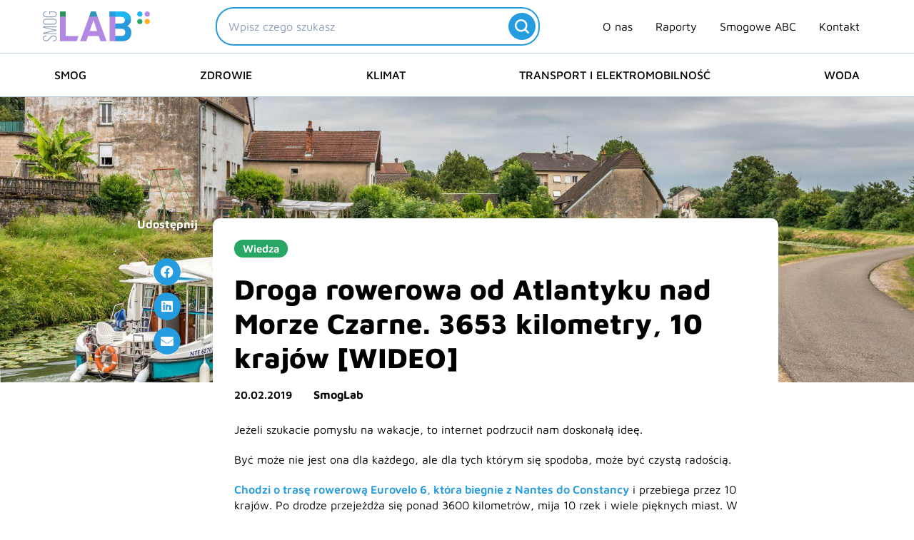

--- FILE ---
content_type: text/html; charset=UTF-8
request_url: https://smoglab.pl/wakacje-na-rowerach-droga-rowerowa-przez-10-krajow/
body_size: 46616
content:
<!DOCTYPE html><html lang="pl-PL"><head><meta charset="UTF-8"><meta name="viewport" content="width=device-width, initial-scale=1"><link rel="profile" href="https://gmpg.org/xfn/11"><link rel="preload" href="https://smoglab.pl/wp-content/astra-local-fonts/maven-pro/7Au9p_AqnyWWAxW2Wk3GzWQI.woff2" as="font" type="font/woff2" crossorigin><meta name='robots' content='index, follow, max-image-preview:large, max-snippet:-1, max-video-preview:-1' /><title>Wakacje na rowerach: Droga rowerowa od Atlantyku nad Morze Czarne. 3653 kilometry, 10 krajów [WIDEO] - SmogLab</title><link rel="canonical" href="https://smoglab.pl/wakacje-na-rowerach-droga-rowerowa-przez-10-krajow/" /><meta property="og:locale" content="pl_PL" /><meta property="og:type" content="article" /><meta property="og:title" content="Wakacje na rowerach: Droga rowerowa od Atlantyku nad Morze Czarne. 3653 kilometry, 10 krajów [WIDEO] - SmogLab" /><meta property="og:description" content="Jeżeli szukacie pomysłu na wakacje, to internet podrzucił nam doskonałą ideę. Być może nie jest ona dla każdego, ale dla tych którym się spodoba, może być czystą radością. Chodzi o trasę rowerową Eurovelo 6, która biegnie z Nantes do Constancy i przebiega przez 10 krajów. Po drodze przejeżdża się ponad 3600 kilometrów, mija 10 rzek [&hellip;]" /><meta property="og:url" content="https://smoglab.pl/wakacje-na-rowerach-droga-rowerowa-przez-10-krajow/" /><meta property="og:site_name" content="SmogLab" /><meta property="article:publisher" content="https://www.facebook.com/SmogLab/" /><meta property="article:published_time" content="2019-02-20T10:23:37+00:00" /><meta property="article:modified_time" content="2024-04-19T12:52:11+00:00" /><meta property="og:image" content="https://smoglab.pl/wp-content/uploads/2024/04/wakacje_na_rowerach_eurovelowakacje_na_rowerachwakacje_na_rowerach-1.jpg" /><meta property="og:image:width" content="1920" /><meta property="og:image:height" content="1080" /><meta property="og:image:type" content="image/jpeg" /><meta name="author" content="SmogLab" /><meta name="twitter:card" content="summary_large_image" /><meta name="twitter:creator" content="@SmogLab" /><meta name="twitter:site" content="@SmogLab" /><meta name="twitter:label1" content="Napisane przez" /><meta name="twitter:data1" content="SmogLab" /> <script type="application/ld+json" class="yoast-schema-graph">{"@context":"https://schema.org","@graph":[{"@type":"NewsArticle","@id":"https://smoglab.pl/wakacje-na-rowerach-droga-rowerowa-przez-10-krajow/#article","isPartOf":{"@id":"https://smoglab.pl/wakacje-na-rowerach-droga-rowerowa-przez-10-krajow/"},"author":{"name":"SmogLab","@id":"https://smoglab.pl/#/schema/person/2fca94628a23fea360d7d9a7f7222a7f"},"headline":"Droga rowerowa od Atlantyku nad Morze Czarne. 3653 kilometry, 10 krajów [WIDEO]","datePublished":"2019-02-20T10:23:37+00:00","dateModified":"2024-04-19T12:52:11+00:00","mainEntityOfPage":{"@id":"https://smoglab.pl/wakacje-na-rowerach-droga-rowerowa-przez-10-krajow/"},"wordCount":109,"publisher":{"@id":"https://smoglab.pl/#organization"},"image":{"@id":"https://smoglab.pl/wakacje-na-rowerach-droga-rowerowa-przez-10-krajow/#primaryimage"},"thumbnailUrl":"https://smoglab.pl/wp-content/uploads/2024/04/wakacje_na_rowerach_eurovelowakacje_na_rowerachwakacje_na_rowerach-1.jpg","keywords":["rowery","transport i elektromobilność","wakacje"],"articleSection":["Wiedza"],"inLanguage":"pl-PL","copyrightYear":"2019","copyrightHolder":{"@id":"https://smoglab.pl/#organization"}},{"@type":"WebPage","@id":"https://smoglab.pl/wakacje-na-rowerach-droga-rowerowa-przez-10-krajow/","url":"https://smoglab.pl/wakacje-na-rowerach-droga-rowerowa-przez-10-krajow/","name":"Wakacje na rowerach: Droga rowerowa od Atlantyku nad Morze Czarne. 3653 kilometry, 10 krajów [WIDEO] - SmogLab","isPartOf":{"@id":"https://smoglab.pl/#website"},"primaryImageOfPage":{"@id":"https://smoglab.pl/wakacje-na-rowerach-droga-rowerowa-przez-10-krajow/#primaryimage"},"image":{"@id":"https://smoglab.pl/wakacje-na-rowerach-droga-rowerowa-przez-10-krajow/#primaryimage"},"thumbnailUrl":"https://smoglab.pl/wp-content/uploads/2024/04/wakacje_na_rowerach_eurovelowakacje_na_rowerachwakacje_na_rowerach-1.jpg","datePublished":"2019-02-20T10:23:37+00:00","dateModified":"2024-04-19T12:52:11+00:00","inLanguage":"pl-PL","potentialAction":[{"@type":"ReadAction","target":["https://smoglab.pl/wakacje-na-rowerach-droga-rowerowa-przez-10-krajow/"]}]},{"@type":"ImageObject","inLanguage":"pl-PL","@id":"https://smoglab.pl/wakacje-na-rowerach-droga-rowerowa-przez-10-krajow/#primaryimage","url":"https://smoglab.pl/wp-content/uploads/2024/04/wakacje_na_rowerach_eurovelowakacje_na_rowerachwakacje_na_rowerach-1.jpg","contentUrl":"https://smoglab.pl/wp-content/uploads/2024/04/wakacje_na_rowerach_eurovelowakacje_na_rowerachwakacje_na_rowerach-1.jpg","width":1920,"height":1080,"caption":"||"},{"@type":"WebSite","@id":"https://smoglab.pl/#website","url":"https://smoglab.pl/","name":"SmogLab","description":"Portal ekologiczny","publisher":{"@id":"https://smoglab.pl/#organization"},"potentialAction":[{"@type":"SearchAction","target":{"@type":"EntryPoint","urlTemplate":"https://smoglab.pl/?s={search_term_string}"},"query-input":{"@type":"PropertyValueSpecification","valueRequired":true,"valueName":"search_term_string"}}],"inLanguage":"pl-PL"},{"@type":"Organization","@id":"https://smoglab.pl/#organization","name":"SmogLab","url":"https://smoglab.pl/","logo":{"@type":"ImageObject","inLanguage":"pl-PL","@id":"https://smoglab.pl/#/schema/logo/image/","url":"https://smoglab.pl/wp-content/uploads/2020/02/Logo-1.svg","contentUrl":"https://smoglab.pl/wp-content/uploads/2020/02/Logo-1.svg","width":150,"height":42,"caption":"SmogLab"},"image":{"@id":"https://smoglab.pl/#/schema/logo/image/"},"sameAs":["https://www.facebook.com/SmogLab/","https://x.com/SmogLab","https://www.instagram.com/smoglab/","https://www.linkedin.com/company/smoglab"]},{"@type":"Person","@id":"https://smoglab.pl/#/schema/person/2fca94628a23fea360d7d9a7f7222a7f","name":"SmogLab","image":{"@type":"ImageObject","inLanguage":"pl-PL","@id":"https://smoglab.pl/#/schema/person/image/","url":"https://secure.gravatar.com/avatar/1f0be19fd18879f37b96780877a7e193558354c0552615b2b78043adbb3ac9bb?s=96&d=mm&r=g","contentUrl":"https://secure.gravatar.com/avatar/1f0be19fd18879f37b96780877a7e193558354c0552615b2b78043adbb3ac9bb?s=96&d=mm&r=g","caption":"SmogLab"},"sameAs":["http://SmogLab.pl"],"url":"https://smoglab.pl/author/smoglab/"}]}</script> <link rel="alternate" type="application/rss+xml" title="SmogLab &raquo; Kanał z wpisami" href="https://smoglab.pl/feed/" /><link rel="alternate" type="application/rss+xml" title="SmogLab &raquo; Kanał z komentarzami" href="https://smoglab.pl/comments/feed/" /><link rel="alternate" type="application/rss+xml" title="SmogLab &raquo; Droga rowerowa od Atlantyku nad Morze Czarne. 3653 kilometry, 10 krajów [WIDEO] Kanał z komentarzami" href="https://smoglab.pl/wakacje-na-rowerach-droga-rowerowa-przez-10-krajow/feed/" /><link rel="alternate" title="oEmbed (JSON)" type="application/json+oembed" href="https://smoglab.pl/wp-json/oembed/1.0/embed?url=https%3A%2F%2Fsmoglab.pl%2Fwakacje-na-rowerach-droga-rowerowa-przez-10-krajow%2F" /><link rel="alternate" title="oEmbed (XML)" type="text/xml+oembed" href="https://smoglab.pl/wp-json/oembed/1.0/embed?url=https%3A%2F%2Fsmoglab.pl%2Fwakacje-na-rowerach-droga-rowerowa-przez-10-krajow%2F&#038;format=xml" /><style id='wp-img-auto-sizes-contain-inline-css'>img:is([sizes=auto i],[sizes^="auto," i]){contain-intrinsic-size:3000px 1500px}
/*# sourceURL=wp-img-auto-sizes-contain-inline-css */</style><link data-optimized="2" rel="stylesheet" href="https://smoglab.pl/wp-content/litespeed/css/2f7af43e00ffc35931807e275945e7f2.css?ver=b096c" /><style id='astra-theme-css-inline-css'>.ast-no-sidebar .entry-content .alignfull {margin-left: calc( -50vw + 50%);margin-right: calc( -50vw + 50%);max-width: 100vw;width: 100vw;}.ast-no-sidebar .entry-content .alignwide {margin-left: calc(-41vw + 50%);margin-right: calc(-41vw + 50%);max-width: unset;width: unset;}.ast-no-sidebar .entry-content .alignfull .alignfull,.ast-no-sidebar .entry-content .alignfull .alignwide,.ast-no-sidebar .entry-content .alignwide .alignfull,.ast-no-sidebar .entry-content .alignwide .alignwide,.ast-no-sidebar .entry-content .wp-block-column .alignfull,.ast-no-sidebar .entry-content .wp-block-column .alignwide{width: 100%;margin-left: auto;margin-right: auto;}.wp-block-gallery,.blocks-gallery-grid {margin: 0;}.wp-block-separator {max-width: 100px;}.wp-block-separator.is-style-wide,.wp-block-separator.is-style-dots {max-width: none;}.entry-content .has-2-columns .wp-block-column:first-child {padding-right: 10px;}.entry-content .has-2-columns .wp-block-column:last-child {padding-left: 10px;}@media (max-width: 782px) {.entry-content .wp-block-columns .wp-block-column {flex-basis: 100%;}.entry-content .has-2-columns .wp-block-column:first-child {padding-right: 0;}.entry-content .has-2-columns .wp-block-column:last-child {padding-left: 0;}}body .entry-content .wp-block-latest-posts {margin-left: 0;}body .entry-content .wp-block-latest-posts li {list-style: none;}.ast-no-sidebar .ast-container .entry-content .wp-block-latest-posts {margin-left: 0;}.ast-header-break-point .entry-content .alignwide {margin-left: auto;margin-right: auto;}.entry-content .blocks-gallery-item img {margin-bottom: auto;}.wp-block-pullquote {border-top: 4px solid #555d66;border-bottom: 4px solid #555d66;color: #40464d;}:root{--ast-post-nav-space:0;--ast-container-default-xlg-padding:6.67em;--ast-container-default-lg-padding:5.67em;--ast-container-default-slg-padding:4.34em;--ast-container-default-md-padding:3.34em;--ast-container-default-sm-padding:6.67em;--ast-container-default-xs-padding:2.4em;--ast-container-default-xxs-padding:1.4em;--ast-code-block-background:#EEEEEE;--ast-comment-inputs-background:#FAFAFA;--ast-normal-container-width:1300px;--ast-narrow-container-width:750px;--ast-blog-title-font-weight:normal;--ast-blog-meta-weight:inherit;--ast-global-color-primary:var(--ast-global-color-5);--ast-global-color-secondary:var(--ast-global-color-4);--ast-global-color-alternate-background:var(--ast-global-color-7);--ast-global-color-subtle-background:var(--ast-global-color-6);--ast-bg-style-guide:var( --ast-global-color-secondary,--ast-global-color-5 );--ast-shadow-style-guide:0px 0px 4px 0 #00000057;--ast-global-dark-bg-style:#fff;--ast-global-dark-lfs:#fbfbfb;--ast-widget-bg-color:#fafafa;--ast-wc-container-head-bg-color:#fbfbfb;--ast-title-layout-bg:#eeeeee;--ast-search-border-color:#e7e7e7;--ast-lifter-hover-bg:#e6e6e6;--ast-gallery-block-color:#000;--srfm-color-input-label:var(--ast-global-color-2);}html{font-size:93.75%;}a,.page-title{color:var(--ast-global-color-0);}a:hover,a:focus{color:var(--ast-global-color-0);}body,button,input,select,textarea,.ast-button,.ast-custom-button{font-family:'Maven Pro',sans-serif;font-weight:400;font-size:15px;font-size:1rem;line-height:var(--ast-body-line-height,1.4em);}blockquote{color:var(--ast-global-color-2);}h1,h2,h3,h4,h5,h6,.entry-content :where(h1,h2,h3,h4,h5,h6),.site-title,.site-title a{font-family:'Maven Pro',sans-serif;font-weight:600;}.ast-site-identity .site-description{color:var(--ast-global-color-1);}.site-title{font-size:35px;font-size:2.3333333333333rem;display:none;}header .custom-logo-link img{max-width:150px;width:150px;}.astra-logo-svg{width:150px;}.site-header .site-description{font-size:17px;font-size:1.1333333333333rem;display:none;}.entry-title{font-size:40px;font-size:2.6666666666667rem;}.archive .ast-article-post .ast-article-inner,.blog .ast-article-post .ast-article-inner,.archive .ast-article-post .ast-article-inner:hover,.blog .ast-article-post .ast-article-inner:hover{overflow:hidden;}h1,.entry-content :where(h1){font-size:40px;font-size:2.6666666666667rem;font-family:'Maven Pro',sans-serif;line-height:1.4em;}h2,.entry-content :where(h2){font-size:30px;font-size:2rem;font-family:'Maven Pro',sans-serif;line-height:1.3em;}h3,.entry-content :where(h3){font-size:25px;font-size:1.6666666666667rem;font-family:'Maven Pro',sans-serif;line-height:1.3em;}h4,.entry-content :where(h4){font-size:20px;font-size:1.3333333333333rem;line-height:1.2em;font-family:'Maven Pro',sans-serif;}h5,.entry-content :where(h5){font-size:18px;font-size:1.2rem;line-height:1.2em;font-family:'Maven Pro',sans-serif;}h6,.entry-content :where(h6){font-size:15px;font-size:1rem;line-height:1.25em;font-family:'Maven Pro',sans-serif;}::selection{background-color:var(--ast-global-color-0);color:#000000;}body,h1,h2,h3,h4,h5,h6,.entry-title a,.entry-content :where(h1,h2,h3,h4,h5,h6){color:var(--ast-global-color-2);}.tagcloud a:hover,.tagcloud a:focus,.tagcloud a.current-item{color:#000000;border-color:var(--ast-global-color-0);background-color:var(--ast-global-color-0);}input:focus,input[type="text"]:focus,input[type="email"]:focus,input[type="url"]:focus,input[type="password"]:focus,input[type="reset"]:focus,input[type="search"]:focus,textarea:focus{border-color:var(--ast-global-color-0);}input[type="radio"]:checked,input[type=reset],input[type="checkbox"]:checked,input[type="checkbox"]:hover:checked,input[type="checkbox"]:focus:checked,input[type=range]::-webkit-slider-thumb{border-color:var(--ast-global-color-0);background-color:var(--ast-global-color-0);box-shadow:none;}.site-footer a:hover + .post-count,.site-footer a:focus + .post-count{background:var(--ast-global-color-0);border-color:var(--ast-global-color-0);}.single .nav-links .nav-previous,.single .nav-links .nav-next{color:var(--ast-global-color-0);}.entry-meta,.entry-meta *{line-height:1.45;color:var(--ast-global-color-0);}.entry-meta a:not(.ast-button):hover,.entry-meta a:not(.ast-button):hover *,.entry-meta a:not(.ast-button):focus,.entry-meta a:not(.ast-button):focus *,.page-links > .page-link,.page-links .page-link:hover,.post-navigation a:hover{color:var(--ast-global-color-0);}#cat option,.secondary .calendar_wrap thead a,.secondary .calendar_wrap thead a:visited{color:var(--ast-global-color-0);}.secondary .calendar_wrap #today,.ast-progress-val span{background:var(--ast-global-color-0);}.secondary a:hover + .post-count,.secondary a:focus + .post-count{background:var(--ast-global-color-0);border-color:var(--ast-global-color-0);}.calendar_wrap #today > a{color:#000000;}.page-links .page-link,.single .post-navigation a{color:var(--ast-global-color-0);}.ast-search-menu-icon .search-form button.search-submit{padding:0 4px;}.ast-search-menu-icon form.search-form{padding-right:0;}.ast-search-menu-icon.slide-search input.search-field{width:0;}.ast-header-search .ast-search-menu-icon.ast-dropdown-active .search-form,.ast-header-search .ast-search-menu-icon.ast-dropdown-active .search-field:focus{transition:all 0.2s;}.search-form input.search-field:focus{outline:none;}.widget-title,.widget .wp-block-heading{font-size:21px;font-size:1.4rem;color:var(--ast-global-color-2);}.single .ast-author-details .author-title{color:var(--ast-global-color-0);}.ast-search-menu-icon.slide-search a:focus-visible:focus-visible,.astra-search-icon:focus-visible,#close:focus-visible,a:focus-visible,.ast-menu-toggle:focus-visible,.site .skip-link:focus-visible,.wp-block-loginout input:focus-visible,.wp-block-search.wp-block-search__button-inside .wp-block-search__inside-wrapper,.ast-header-navigation-arrow:focus-visible,.ast-orders-table__row .ast-orders-table__cell:focus-visible,a#ast-apply-coupon:focus-visible,#ast-apply-coupon:focus-visible,#close:focus-visible,.button.search-submit:focus-visible,#search_submit:focus,.normal-search:focus-visible,.ast-header-account-wrap:focus-visible,.astra-cart-drawer-close:focus,.ast-single-variation:focus,.ast-button:focus{outline-style:dotted;outline-color:inherit;outline-width:thin;}input:focus,input[type="text"]:focus,input[type="email"]:focus,input[type="url"]:focus,input[type="password"]:focus,input[type="reset"]:focus,input[type="search"]:focus,input[type="number"]:focus,textarea:focus,.wp-block-search__input:focus,[data-section="section-header-mobile-trigger"] .ast-button-wrap .ast-mobile-menu-trigger-minimal:focus,.ast-mobile-popup-drawer.active .menu-toggle-close:focus,#ast-scroll-top:focus,#coupon_code:focus,#ast-coupon-code:focus{border-style:dotted;border-color:inherit;border-width:thin;}input{outline:none;}.site-logo-img img{ transition:all 0.2s linear;}body .ast-oembed-container *{position:absolute;top:0;width:100%;height:100%;left:0;}body .wp-block-embed-pocket-casts .ast-oembed-container *{position:unset;}.ast-single-post-featured-section + article {margin-top: 2em;}.site-content .ast-single-post-featured-section img {width: 100%;overflow: hidden;object-fit: cover;}.site > .ast-single-related-posts-container {margin-top: 0;}@media (min-width: 1025px) {.ast-desktop .ast-container--narrow {max-width: var(--ast-narrow-container-width);margin: 0 auto;}}.ast-page-builder-template .hentry {margin: 0;}.ast-page-builder-template .site-content > .ast-container {max-width: 100%;padding: 0;}.ast-page-builder-template .site .site-content #primary {padding: 0;margin: 0;}.ast-page-builder-template .no-results {text-align: center;margin: 4em auto;}.ast-page-builder-template .ast-pagination {padding: 2em;}.ast-page-builder-template .entry-header.ast-no-title.ast-no-thumbnail {margin-top: 0;}.ast-page-builder-template .entry-header.ast-header-without-markup {margin-top: 0;margin-bottom: 0;}.ast-page-builder-template .entry-header.ast-no-title.ast-no-meta {margin-bottom: 0;}.ast-page-builder-template.single .post-navigation {padding-bottom: 2em;}.ast-page-builder-template.single-post .site-content > .ast-container {max-width: 100%;}.ast-page-builder-template .entry-header {margin-top: 4em;margin-left: auto;margin-right: auto;padding-left: 20px;padding-right: 20px;}.single.ast-page-builder-template .entry-header {padding-left: 20px;padding-right: 20px;}.ast-page-builder-template .ast-archive-description {margin: 4em auto 0;padding-left: 20px;padding-right: 20px;}.ast-page-builder-template.ast-no-sidebar .entry-content .alignwide {margin-left: 0;margin-right: 0;}@media (max-width:1024.9px){#ast-desktop-header{display:none;}}@media (min-width:1025px){#ast-mobile-header{display:none;}}@media( max-width: 420px ) {.single .nav-links .nav-previous,.single .nav-links .nav-next {width: 100%;text-align: center;}}.wp-block-buttons.aligncenter{justify-content:center;}@media (max-width:782px){.entry-content .wp-block-columns .wp-block-column{margin-left:0px;}}.wp-block-image.aligncenter{margin-left:auto;margin-right:auto;}.wp-block-table.aligncenter{margin-left:auto;margin-right:auto;}.wp-block-buttons .wp-block-button.is-style-outline .wp-block-button__link.wp-element-button,.ast-outline-button,.wp-block-uagb-buttons-child .uagb-buttons-repeater.ast-outline-button{border-top-width:2px;border-right-width:2px;border-bottom-width:2px;border-left-width:2px;font-family:inherit;font-weight:inherit;line-height:1em;border-top-left-radius:2px;border-top-right-radius:2px;border-bottom-right-radius:2px;border-bottom-left-radius:2px;}.wp-block-button .wp-block-button__link.wp-element-button.is-style-outline:not(.has-background),.wp-block-button.is-style-outline>.wp-block-button__link.wp-element-button:not(.has-background),.ast-outline-button{background-color:transparent;}.entry-content[data-ast-blocks-layout] > figure{margin-bottom:1em;}.elementor-widget-container .elementor-loop-container .e-loop-item[data-elementor-type="loop-item"]{width:100%;}@media (max-width:1024px){.ast-left-sidebar #content > .ast-container{display:flex;flex-direction:column-reverse;width:100%;}.ast-separate-container .ast-article-post,.ast-separate-container .ast-article-single{padding:1.5em 2.14em;}.ast-author-box img.avatar{margin:20px 0 0 0;}}@media (min-width:1025px){.ast-separate-container.ast-right-sidebar #primary,.ast-separate-container.ast-left-sidebar #primary{border:0;}.search-no-results.ast-separate-container #primary{margin-bottom:4em;}}.menu-toggle,button,.ast-button,.ast-custom-button,.button,input#submit,input[type="button"],input[type="submit"],input[type="reset"]{color:#000000;border-color:var(--ast-global-color-0);background-color:var(--ast-global-color-0);border-top-left-radius:2px;border-top-right-radius:2px;border-bottom-right-radius:2px;border-bottom-left-radius:2px;padding-top:10px;padding-right:40px;padding-bottom:10px;padding-left:40px;font-family:inherit;font-weight:inherit;}button:focus,.menu-toggle:hover,button:hover,.ast-button:hover,.ast-custom-button:hover .button:hover,.ast-custom-button:hover,input[type=reset]:hover,input[type=reset]:focus,input#submit:hover,input#submit:focus,input[type="button"]:hover,input[type="button"]:focus,input[type="submit"]:hover,input[type="submit"]:focus{color:#000000;background-color:var(--ast-global-color-0);border-color:var(--ast-global-color-0);}@media (max-width:1024px){.ast-mobile-header-stack .main-header-bar .ast-search-menu-icon{display:inline-block;}.ast-header-break-point.ast-header-custom-item-outside .ast-mobile-header-stack .main-header-bar .ast-search-icon{margin:0;}.ast-comment-avatar-wrap img{max-width:2.5em;}.ast-comment-meta{padding:0 1.8888em 1.3333em;}.ast-separate-container .ast-comment-list li.depth-1{padding:1.5em 2.14em;}.ast-separate-container .comment-respond{padding:2em 2.14em;}}@media (min-width:768px){.ast-container{max-width:100%;}}@media (max-width:768px){.ast-separate-container .ast-article-post,.ast-separate-container .ast-article-single,.ast-separate-container .comments-title,.ast-separate-container .ast-archive-description{padding:1.5em 1em;}.ast-separate-container #content .ast-container{padding-left:0.54em;padding-right:0.54em;}.ast-separate-container .ast-comment-list .bypostauthor{padding:.5em;}.ast-search-menu-icon.ast-dropdown-active .search-field{width:170px;}} #ast-mobile-header .ast-site-header-cart-li a{pointer-events:none;}@media (min-width:769px){.ast-page-builder-template .comments-area,.single.ast-page-builder-template .entry-header,.single.ast-page-builder-template .post-navigation,.single.ast-page-builder-template .ast-single-related-posts-container{max-width:1340px;margin-left:auto;margin-right:auto;}}.ast-no-sidebar.ast-separate-container .entry-content .alignfull {margin-left: -6.67em;margin-right: -6.67em;width: auto;}@media (max-width: 1200px) {.ast-no-sidebar.ast-separate-container .entry-content .alignfull {margin-left: -2.4em;margin-right: -2.4em;}}@media (max-width: 768px) {.ast-no-sidebar.ast-separate-container .entry-content .alignfull {margin-left: -2.14em;margin-right: -2.14em;}}@media (max-width: 544px) {.ast-no-sidebar.ast-separate-container .entry-content .alignfull {margin-left: -1em;margin-right: -1em;}}.ast-no-sidebar.ast-separate-container .entry-content .alignwide {margin-left: -20px;margin-right: -20px;}.ast-no-sidebar.ast-separate-container .entry-content .wp-block-column .alignfull,.ast-no-sidebar.ast-separate-container .entry-content .wp-block-column .alignwide {margin-left: auto;margin-right: auto;width: 100%;}@media (max-width:1024px){.site-title{display:none;}.site-header .site-description{font-size:16px;font-size:1.0666666666667rem;display:none;}h1,.entry-content :where(h1){font-size:30px;}h2,.entry-content :where(h2){font-size:25px;}h3,.entry-content :where(h3){font-size:20px;}.astra-logo-svg{width:120px;}.astra-logo-svg:not(.sticky-custom-logo .astra-logo-svg,.transparent-custom-logo .astra-logo-svg,.advanced-header-logo .astra-logo-svg){height:34px;}header .custom-logo-link img,.ast-header-break-point .site-logo-img .custom-mobile-logo-link img{max-width:120px;width:120px;}}@media (max-width:768px){.site-title{display:none;}.site-header .site-description{font-size:12px;font-size:0.8rem;display:none;}h1,.entry-content :where(h1){font-size:30px;}h2,.entry-content :where(h2){font-size:25px;}h3,.entry-content :where(h3){font-size:20px;}header .custom-logo-link img,.ast-header-break-point .site-branding img,.ast-header-break-point .custom-logo-link img{max-width:100px;width:100px;}.astra-logo-svg{width:100px;}.astra-logo-svg:not(.sticky-custom-logo .astra-logo-svg,.transparent-custom-logo .astra-logo-svg,.advanced-header-logo .astra-logo-svg){height:28px;}.ast-header-break-point .site-logo-img .custom-mobile-logo-link img{max-width:100px;}}@media (max-width:1024px){html{font-size:85.5%;}}@media (max-width:768px){html{font-size:85.5%;}}@media (min-width:1025px){.ast-container{max-width:1340px;}}@font-face {font-family: "Astra";src: url(https://smoglab.pl/wp-content/themes/astra/assets/fonts/astra.woff) format("woff"),url(https://smoglab.pl/wp-content/themes/astra/assets/fonts/astra.ttf) format("truetype"),url(https://smoglab.pl/wp-content/themes/astra/assets/fonts/astra.svg#astra) format("svg");font-weight: normal;font-style: normal;font-display: fallback;}@media (min-width:1025px){.main-header-menu .sub-menu .menu-item.ast-left-align-sub-menu:hover > .sub-menu,.main-header-menu .sub-menu .menu-item.ast-left-align-sub-menu.focus > .sub-menu{margin-left:-0px;}}.site .comments-area{padding-bottom:3em;}.astra-icon-down_arrow::after {content: "\e900";font-family: Astra;}.astra-icon-close::after {content: "\e5cd";font-family: Astra;}.astra-icon-drag_handle::after {content: "\e25d";font-family: Astra;}.astra-icon-format_align_justify::after {content: "\e235";font-family: Astra;}.astra-icon-menu::after {content: "\e5d2";font-family: Astra;}.astra-icon-reorder::after {content: "\e8fe";font-family: Astra;}.astra-icon-search::after {content: "\e8b6";font-family: Astra;}.astra-icon-zoom_in::after {content: "\e56b";font-family: Astra;}.astra-icon-check-circle::after {content: "\e901";font-family: Astra;}.astra-icon-shopping-cart::after {content: "\f07a";font-family: Astra;}.astra-icon-shopping-bag::after {content: "\f290";font-family: Astra;}.astra-icon-shopping-basket::after {content: "\f291";font-family: Astra;}.astra-icon-circle-o::after {content: "\e903";font-family: Astra;}.astra-icon-certificate::after {content: "\e902";font-family: Astra;}blockquote {padding: 1.2em;}.ast-header-break-point .ast-mobile-header-wrap .ast-above-header-wrap .main-header-bar-navigation .inline-on-mobile .menu-item .menu-link,.ast-header-break-point .ast-mobile-header-wrap .ast-main-header-wrap .main-header-bar-navigation .inline-on-mobile .menu-item .menu-link,.ast-header-break-point .ast-mobile-header-wrap .ast-below-header-wrap .main-header-bar-navigation .inline-on-mobile .menu-item .menu-link {border: none;}.ast-header-break-point .ast-mobile-header-wrap .ast-above-header-wrap .main-header-bar-navigation .inline-on-mobile .menu-item-has-children > .ast-menu-toggle::before,.ast-header-break-point .ast-mobile-header-wrap .ast-main-header-wrap .main-header-bar-navigation .inline-on-mobile .menu-item-has-children > .ast-menu-toggle::before,.ast-header-break-point .ast-mobile-header-wrap .ast-below-header-wrap .main-header-bar-navigation .inline-on-mobile .menu-item-has-children > .ast-menu-toggle::before {font-size: .6rem;}.ast-header-break-point .ast-mobile-header-wrap .ast-flex.inline-on-mobile {flex-wrap: unset;}.ast-header-break-point .ast-mobile-header-wrap .ast-flex.inline-on-mobile .menu-item.ast-submenu-expanded > .sub-menu .menu-link {padding: .1em 1em;}.ast-header-break-point .ast-mobile-header-wrap .ast-flex.inline-on-mobile .menu-item.ast-submenu-expanded > .sub-menu > .menu-item .ast-menu-toggle::before {transform: rotate(-90deg);}.ast-header-break-point .ast-mobile-header-wrap .ast-flex.inline-on-mobile .menu-item.ast-submenu-expanded > .sub-menu > .menu-item.ast-submenu-expanded .ast-menu-toggle::before {transform: rotate(-270deg);}.ast-header-break-point .ast-mobile-header-wrap .ast-flex.inline-on-mobile .menu-item > .sub-menu > .menu-item .menu-link:before {content: none;}.ast-header-break-point .ast-mobile-header-wrap .ast-flex.inline-on-mobile {flex-wrap: unset;}.ast-header-break-point .ast-mobile-header-wrap .ast-flex.inline-on-mobile .menu-item.ast-submenu-expanded > .sub-menu .menu-link {padding: .1em 1em;}.ast-header-break-point .ast-mobile-header-wrap .ast-flex.inline-on-mobile .menu-item.ast-submenu-expanded > .sub-menu > .menu-item .ast-menu-toggle::before {transform: rotate(-90deg);}.ast-header-break-point .ast-mobile-header-wrap .ast-flex.inline-on-mobile .menu-item.ast-submenu-expanded > .sub-menu > .menu-item.ast-submenu-expanded .ast-menu-toggle::before {transform: rotate(-270deg);}.ast-header-break-point .ast-mobile-header-wrap .ast-flex.inline-on-mobile .menu-item > .sub-menu > .menu-item .menu-link:before {content: none;}.ast-header-break-point .inline-on-mobile .sub-menu {width: 150px;}.ast-header-break-point .ast-mobile-header-wrap .ast-flex.inline-on-mobile .menu-item.menu-item-has-children {margin-right: 10px;}.ast-header-break-point .ast-mobile-header-wrap .ast-flex.inline-on-mobile .menu-item.ast-submenu-expanded > .sub-menu {display: block;position: absolute;right: auto;left: 0;}.ast-header-break-point .ast-mobile-header-wrap .ast-flex.inline-on-mobile .menu-item.ast-submenu-expanded > .sub-menu .menu-item .ast-menu-toggle {padding: 0;right: 1em;}.ast-header-break-point .ast-mobile-header-wrap .ast-flex.inline-on-mobile .menu-item.ast-submenu-expanded > .sub-menu > .menu-item > .sub-menu {left: 100%;right: auto;}.ast-header-break-point .ast-mobile-header-wrap .ast-flex.inline-on-mobile .ast-menu-toggle {right: -15px;}.ast-header-break-point .ast-mobile-header-wrap .ast-flex.inline-on-mobile .menu-item.menu-item-has-children {margin-right: 10px;}.ast-header-break-point .ast-mobile-header-wrap .ast-flex.inline-on-mobile .menu-item.ast-submenu-expanded > .sub-menu {display: block;position: absolute;right: auto;left: 0;}.ast-header-break-point .ast-mobile-header-wrap .ast-flex.inline-on-mobile .menu-item.ast-submenu-expanded > .sub-menu > .menu-item > .sub-menu {left: 100%;right: auto;}.ast-header-break-point .ast-mobile-header-wrap .ast-flex.inline-on-mobile .ast-menu-toggle {right: -15px;}:root .has-ast-global-color-0-color{color:var(--ast-global-color-0);}:root .has-ast-global-color-0-background-color{background-color:var(--ast-global-color-0);}:root .wp-block-button .has-ast-global-color-0-color{color:var(--ast-global-color-0);}:root .wp-block-button .has-ast-global-color-0-background-color{background-color:var(--ast-global-color-0);}:root .has-ast-global-color-1-color{color:var(--ast-global-color-1);}:root .has-ast-global-color-1-background-color{background-color:var(--ast-global-color-1);}:root .wp-block-button .has-ast-global-color-1-color{color:var(--ast-global-color-1);}:root .wp-block-button .has-ast-global-color-1-background-color{background-color:var(--ast-global-color-1);}:root .has-ast-global-color-2-color{color:var(--ast-global-color-2);}:root .has-ast-global-color-2-background-color{background-color:var(--ast-global-color-2);}:root .wp-block-button .has-ast-global-color-2-color{color:var(--ast-global-color-2);}:root .wp-block-button .has-ast-global-color-2-background-color{background-color:var(--ast-global-color-2);}:root .has-ast-global-color-3-color{color:var(--ast-global-color-3);}:root .has-ast-global-color-3-background-color{background-color:var(--ast-global-color-3);}:root .wp-block-button .has-ast-global-color-3-color{color:var(--ast-global-color-3);}:root .wp-block-button .has-ast-global-color-3-background-color{background-color:var(--ast-global-color-3);}:root .has-ast-global-color-4-color{color:var(--ast-global-color-4);}:root .has-ast-global-color-4-background-color{background-color:var(--ast-global-color-4);}:root .wp-block-button .has-ast-global-color-4-color{color:var(--ast-global-color-4);}:root .wp-block-button .has-ast-global-color-4-background-color{background-color:var(--ast-global-color-4);}:root .has-ast-global-color-5-color{color:var(--ast-global-color-5);}:root .has-ast-global-color-5-background-color{background-color:var(--ast-global-color-5);}:root .wp-block-button .has-ast-global-color-5-color{color:var(--ast-global-color-5);}:root .wp-block-button .has-ast-global-color-5-background-color{background-color:var(--ast-global-color-5);}:root .has-ast-global-color-6-color{color:var(--ast-global-color-6);}:root .has-ast-global-color-6-background-color{background-color:var(--ast-global-color-6);}:root .wp-block-button .has-ast-global-color-6-color{color:var(--ast-global-color-6);}:root .wp-block-button .has-ast-global-color-6-background-color{background-color:var(--ast-global-color-6);}:root .has-ast-global-color-7-color{color:var(--ast-global-color-7);}:root .has-ast-global-color-7-background-color{background-color:var(--ast-global-color-7);}:root .wp-block-button .has-ast-global-color-7-color{color:var(--ast-global-color-7);}:root .wp-block-button .has-ast-global-color-7-background-color{background-color:var(--ast-global-color-7);}:root .has-ast-global-color-8-color{color:var(--ast-global-color-8);}:root .has-ast-global-color-8-background-color{background-color:var(--ast-global-color-8);}:root .wp-block-button .has-ast-global-color-8-color{color:var(--ast-global-color-8);}:root .wp-block-button .has-ast-global-color-8-background-color{background-color:var(--ast-global-color-8);}:root{--ast-global-color-0:#259ce0;--ast-global-color-1:#000000;--ast-global-color-2:#000000;--ast-global-color-3:#bdcfe5;--ast-global-color-4:#000000;--ast-global-color-5:#FFFFFF;--ast-global-color-6:#F2F5F7;--ast-global-color-7:#424242;--ast-global-color-8:#000000;}:root {--ast-border-color : var(--ast-global-color-3);}.ast-single-entry-banner {-js-display: flex;display: flex;flex-direction: column;justify-content: center;text-align: center;position: relative;background: var(--ast-title-layout-bg);}.ast-single-entry-banner[data-banner-layout="layout-1"] {max-width: 1300px;background: inherit;padding: 20px 0;}.ast-single-entry-banner[data-banner-width-type="custom"] {margin: 0 auto;width: 100%;}.ast-single-entry-banner + .site-content .entry-header {margin-bottom: 0;}.site .ast-author-avatar {--ast-author-avatar-size: ;}a.ast-underline-text {text-decoration: underline;}.ast-container > .ast-terms-link {position: relative;display: block;}a.ast-button.ast-badge-tax {padding: 4px 8px;border-radius: 3px;font-size: inherit;}header.entry-header{text-align:left;}header.entry-header .entry-title{font-size:30px;font-size:2rem;}header.entry-header > *:not(:last-child){margin-bottom:10px;}@media (max-width:1024px){header.entry-header{text-align:left;}}@media (max-width:768px){header.entry-header{text-align:left;}}.ast-archive-entry-banner {-js-display: flex;display: flex;flex-direction: column;justify-content: center;text-align: center;position: relative;background: var(--ast-title-layout-bg);}.ast-archive-entry-banner[data-banner-width-type="custom"] {margin: 0 auto;width: 100%;}.ast-archive-entry-banner[data-banner-layout="layout-1"] {background: inherit;padding: 20px 0;text-align: left;}body.archive .ast-archive-description{max-width:1300px;width:100%;text-align:left;padding-top:3em;padding-right:3em;padding-bottom:3em;padding-left:3em;}body.archive .ast-archive-description .ast-archive-title,body.archive .ast-archive-description .ast-archive-title *{font-size:40px;font-size:2.6666666666667rem;}body.archive .ast-archive-description > *:not(:last-child){margin-bottom:10px;}@media (max-width:1024px){body.archive .ast-archive-description{text-align:left;}}@media (max-width:768px){body.archive .ast-archive-description{text-align:left;}}.ast-breadcrumbs .trail-browse,.ast-breadcrumbs .trail-items,.ast-breadcrumbs .trail-items li{display:inline-block;margin:0;padding:0;border:none;background:inherit;text-indent:0;text-decoration:none;}.ast-breadcrumbs .trail-browse{font-size:inherit;font-style:inherit;font-weight:inherit;color:inherit;}.ast-breadcrumbs .trail-items{list-style:none;}.trail-items li::after{padding:0 0.3em;content:"\00bb";}.trail-items li:last-of-type::after{display:none;}h1,h2,h3,h4,h5,h6,.entry-content :where(h1,h2,h3,h4,h5,h6){color:var(--ast-global-color-1);}@media (max-width:1024px){.ast-builder-grid-row-container.ast-builder-grid-row-tablet-3-firstrow .ast-builder-grid-row > *:first-child,.ast-builder-grid-row-container.ast-builder-grid-row-tablet-3-lastrow .ast-builder-grid-row > *:last-child{grid-column:1 / -1;}}@media (max-width:768px){.ast-builder-grid-row-container.ast-builder-grid-row-mobile-3-firstrow .ast-builder-grid-row > *:first-child,.ast-builder-grid-row-container.ast-builder-grid-row-mobile-3-lastrow .ast-builder-grid-row > *:last-child{grid-column:1 / -1;}}.ast-builder-layout-element[data-section="title_tagline"]{display:flex;}@media (max-width:1024px){.ast-header-break-point .ast-builder-layout-element[data-section="title_tagline"]{display:flex;}}@media (max-width:768px){.ast-header-break-point .ast-builder-layout-element[data-section="title_tagline"]{display:flex;}}.ast-builder-menu-1{font-family:inherit;font-weight:normal;}.ast-builder-menu-1 .menu-item > .menu-link{color:var(--ast-global-color-1);}.ast-builder-menu-1 .menu-item > .ast-menu-toggle{color:var(--ast-global-color-1);}.ast-builder-menu-1 .menu-item:hover > .menu-link,.ast-builder-menu-1 .inline-on-mobile .menu-item:hover > .ast-menu-toggle{color:var(--ast-global-color-0);}.ast-builder-menu-1 .menu-item:hover > .ast-menu-toggle{color:var(--ast-global-color-0);}.ast-builder-menu-1 .menu-item.current-menu-item > .menu-link,.ast-builder-menu-1 .inline-on-mobile .menu-item.current-menu-item > .ast-menu-toggle,.ast-builder-menu-1 .current-menu-ancestor > .menu-link{color:var(--ast-global-color-0);}.ast-builder-menu-1 .menu-item.current-menu-item > .ast-menu-toggle{color:var(--ast-global-color-0);}.ast-builder-menu-1 .sub-menu,.ast-builder-menu-1 .inline-on-mobile .sub-menu{border-top-width:-2px;border-bottom-width:-2px;border-right-width:-2px;border-left-width:-2px;border-color:var(--ast-global-color-0);border-style:solid;}.ast-builder-menu-1 .sub-menu .sub-menu{top:2px;}.ast-builder-menu-1 .main-header-menu > .menu-item > .sub-menu,.ast-builder-menu-1 .main-header-menu > .menu-item > .astra-full-megamenu-wrapper{margin-top:0px;}.ast-desktop .ast-builder-menu-1 .main-header-menu > .menu-item > .sub-menu:before,.ast-desktop .ast-builder-menu-1 .main-header-menu > .menu-item > .astra-full-megamenu-wrapper:before{height:calc( 0px + -2px + 5px );}.ast-desktop .ast-builder-menu-1 .menu-item .sub-menu .menu-link{border-style:none;}@media (max-width:1024px){.ast-header-break-point .ast-builder-menu-1 .main-header-menu .menu-item > .menu-link{padding-top:0px;padding-bottom:0px;padding-left:20px;padding-right:20px;}.ast-header-break-point .ast-builder-menu-1 .menu-item.menu-item-has-children > .ast-menu-toggle{top:0px;right:calc( 20px - 0.907em );}.ast-builder-menu-1 .inline-on-mobile .menu-item.menu-item-has-children > .ast-menu-toggle{right:-15px;}.ast-builder-menu-1 .menu-item-has-children > .menu-link:after{content:unset;}.ast-builder-menu-1 .main-header-menu > .menu-item > .sub-menu,.ast-builder-menu-1 .main-header-menu > .menu-item > .astra-full-megamenu-wrapper{margin-top:0;}}@media (max-width:768px){.ast-header-break-point .ast-builder-menu-1 .menu-item.menu-item-has-children > .ast-menu-toggle{top:0;}.ast-builder-menu-1 .main-header-menu > .menu-item > .sub-menu,.ast-builder-menu-1 .main-header-menu > .menu-item > .astra-full-megamenu-wrapper{margin-top:0;}}.ast-builder-menu-1{display:flex;}@media (max-width:1024px){.ast-header-break-point .ast-builder-menu-1{display:flex;}}@media (max-width:768px){.ast-header-break-point .ast-builder-menu-1{display:flex;}}.ast-builder-menu-2{font-family:'Maven Pro',sans-serif;font-weight:500;text-transform:uppercase;}.ast-builder-menu-2 .menu-item > .menu-link{font-size:16px;font-size:1.0666666666667rem;color:var(--ast-global-color-1);}.ast-builder-menu-2 .menu-item > .ast-menu-toggle{color:var(--ast-global-color-1);}.ast-builder-menu-2 .menu-item:hover > .menu-link,.ast-builder-menu-2 .inline-on-mobile .menu-item:hover > .ast-menu-toggle{color:var(--ast-global-color-0);background:var(--ast-global-color-5);}.ast-builder-menu-2 .menu-item:hover > .ast-menu-toggle{color:var(--ast-global-color-0);}.ast-builder-menu-2 .menu-item.current-menu-item > .menu-link,.ast-builder-menu-2 .inline-on-mobile .menu-item.current-menu-item > .ast-menu-toggle,.ast-builder-menu-2 .current-menu-ancestor > .menu-link{color:var(--ast-global-color-0);background:var(--ast-global-color-5);}.ast-builder-menu-2 .menu-item.current-menu-item > .ast-menu-toggle{color:var(--ast-global-color-0);}.ast-builder-menu-2 .sub-menu,.ast-builder-menu-2 .inline-on-mobile .sub-menu{border-top-width:0px;border-bottom-width:0px;border-right-width:0px;border-left-width:0px;border-color:var(--ast-global-color-0);border-style:solid;}.ast-builder-menu-2 .sub-menu .sub-menu{top:0px;}.ast-builder-menu-2 .main-header-menu > .menu-item > .sub-menu,.ast-builder-menu-2 .main-header-menu > .menu-item > .astra-full-megamenu-wrapper{margin-top:0px;}.ast-desktop .ast-builder-menu-2 .main-header-menu > .menu-item > .sub-menu:before,.ast-desktop .ast-builder-menu-2 .main-header-menu > .menu-item > .astra-full-megamenu-wrapper:before{height:calc( 0px + 0px + 5px );}.ast-builder-menu-2 .main-header-menu,.ast-builder-menu-2 .main-header-menu .sub-menu{background-color:var(--ast-global-color-5);background-image:none;}.ast-desktop .ast-builder-menu-2 .menu-item .sub-menu .menu-link{border-style:none;}@media (max-width:1024px){.ast-header-break-point .ast-builder-menu-2 .main-header-menu .menu-item > .menu-link{padding-top:0px;padding-bottom:0px;padding-left:20px;padding-right:20px;}.ast-header-break-point .ast-builder-menu-2 .menu-item.menu-item-has-children > .ast-menu-toggle{top:0px;right:calc( 20px - 0.907em );}.ast-builder-menu-2 .inline-on-mobile .menu-item.menu-item-has-children > .ast-menu-toggle{right:-15px;}.ast-builder-menu-2 .menu-item-has-children > .menu-link:after{content:unset;}.ast-builder-menu-2 .main-header-menu > .menu-item > .sub-menu,.ast-builder-menu-2 .main-header-menu > .menu-item > .astra-full-megamenu-wrapper{margin-top:0;}}@media (max-width:768px){.ast-header-break-point .ast-builder-menu-2 .menu-item.menu-item-has-children > .ast-menu-toggle{top:0;}.ast-builder-menu-2 .main-header-menu > .menu-item > .sub-menu,.ast-builder-menu-2 .main-header-menu > .menu-item > .astra-full-megamenu-wrapper{margin-top:0;}}.ast-builder-menu-2{display:flex;}@media (max-width:1024px){.ast-header-break-point .ast-builder-menu-2{display:flex;}}@media (max-width:768px){.ast-header-break-point .ast-builder-menu-2{display:flex;}}.main-header-bar .main-header-bar-navigation .ast-search-icon {display: block;z-index: 4;position: relative;}.ast-search-icon .ast-icon {z-index: 4;}.ast-search-icon {z-index: 4;position: relative;line-height: normal;}.main-header-bar .ast-search-menu-icon .search-form {background-color: #ffffff;}.ast-search-menu-icon.ast-dropdown-active.slide-search .search-form {visibility: visible;opacity: 1;}.ast-search-menu-icon .search-form {border: 1px solid var(--ast-search-border-color);line-height: normal;padding: 0 3em 0 0;border-radius: 2px;display: inline-block;-webkit-backface-visibility: hidden;backface-visibility: hidden;position: relative;color: inherit;background-color: #fff;}.ast-search-menu-icon .astra-search-icon {-js-display: flex;display: flex;line-height: normal;}.ast-search-menu-icon .astra-search-icon:focus {outline: none;}.ast-search-menu-icon .search-field {border: none;background-color: transparent;transition: all .3s;border-radius: inherit;color: inherit;font-size: inherit;width: 0;color: #757575;}.ast-search-menu-icon .search-submit {display: none;background: none;border: none;font-size: 1.3em;color: #757575;}.ast-search-menu-icon.ast-dropdown-active {visibility: visible;opacity: 1;position: relative;}.ast-search-menu-icon.ast-dropdown-active .search-field,.ast-dropdown-active.ast-search-menu-icon.slide-search input.search-field {width: 235px;}.ast-header-search .ast-search-menu-icon.slide-search .search-form,.ast-header-search .ast-search-menu-icon.ast-inline-search .search-form {-js-display: flex;display: flex;align-items: center;}.ast-search-menu-icon.ast-inline-search .search-field {width : 100%;padding : 0.60em;padding-right : 5.5em;transition: all 0.2s;}.site-header-section-left .ast-search-menu-icon.slide-search .search-form {padding-left: 2em;padding-right: unset;left: -1em;right: unset;}.site-header-section-left .ast-search-menu-icon.slide-search .search-form .search-field {margin-right: unset;}.ast-search-menu-icon.slide-search .search-form {-webkit-backface-visibility: visible;backface-visibility: visible;visibility: hidden;opacity: 0;transition: all .2s;position: absolute;z-index: 3;right: -1em;top: 50%;transform: translateY(-50%);}.ast-header-search .ast-search-menu-icon .search-form .search-field:-ms-input-placeholder,.ast-header-search .ast-search-menu-icon .search-form .search-field:-ms-input-placeholder{opacity:0.5;}.ast-header-search .ast-search-menu-icon.slide-search .search-form,.ast-header-search .ast-search-menu-icon.ast-inline-search .search-form{-js-display:flex;display:flex;align-items:center;}.ast-builder-layout-element.ast-header-search{height:auto;}.ast-header-search .astra-search-icon{font-size:18px;}@media (max-width:1024px){.ast-header-search .astra-search-icon{font-size:18px;}}@media (max-width:768px){.ast-header-search .astra-search-icon{font-size:18px;}}.ast-header-search{display:flex;}@media (max-width:1024px){.ast-header-break-point .ast-header-search{display:flex;}}@media (max-width:768px){.ast-header-break-point .ast-header-search{display:flex;}}.site-below-footer-wrap{padding-top:20px;padding-bottom:20px;}.site-below-footer-wrap[data-section="section-below-footer-builder"]{min-height:80px;border-style:solid;border-width:0px;border-top-width:1px;border-top-color:#7a7a7a;}.site-below-footer-wrap[data-section="section-below-footer-builder"] .ast-builder-grid-row{max-width:1300px;min-height:80px;margin-left:auto;margin-right:auto;}.site-below-footer-wrap[data-section="section-below-footer-builder"] .ast-builder-grid-row,.site-below-footer-wrap[data-section="section-below-footer-builder"] .site-footer-section{align-items:flex-start;}.site-below-footer-wrap[data-section="section-below-footer-builder"].ast-footer-row-inline .site-footer-section{display:flex;margin-bottom:0;}.ast-builder-grid-row-full .ast-builder-grid-row{grid-template-columns:1fr;}@media (max-width:1024px){.site-below-footer-wrap[data-section="section-below-footer-builder"].ast-footer-row-tablet-inline .site-footer-section{display:flex;margin-bottom:0;}.site-below-footer-wrap[data-section="section-below-footer-builder"].ast-footer-row-tablet-stack .site-footer-section{display:block;margin-bottom:10px;}.ast-builder-grid-row-container.ast-builder-grid-row-tablet-full .ast-builder-grid-row{grid-template-columns:1fr;}}@media (max-width:768px){.site-below-footer-wrap[data-section="section-below-footer-builder"].ast-footer-row-mobile-inline .site-footer-section{display:flex;margin-bottom:0;}.site-below-footer-wrap[data-section="section-below-footer-builder"].ast-footer-row-mobile-stack .site-footer-section{display:block;margin-bottom:10px;}.ast-builder-grid-row-container.ast-builder-grid-row-mobile-full .ast-builder-grid-row{grid-template-columns:1fr;}}@media (max-width:1024px){.site-below-footer-wrap[data-section="section-below-footer-builder"]{padding-top:2em;padding-bottom:2em;}}.site-below-footer-wrap[data-section="section-below-footer-builder"]{display:grid;}@media (max-width:1024px){.ast-header-break-point .site-below-footer-wrap[data-section="section-below-footer-builder"]{display:grid;}}@media (max-width:768px){.ast-header-break-point .site-below-footer-wrap[data-section="section-below-footer-builder"]{display:grid;}}.ast-footer-copyright{text-align:center;}.ast-footer-copyright.site-footer-focus-item {color:var(--ast-global-color-2);}@media (max-width:1024px){.ast-footer-copyright{text-align:center;}}@media (max-width:768px){.ast-footer-copyright{text-align:center;}}.ast-footer-copyright.ast-builder-layout-element{display:flex;}@media (max-width:1024px){.ast-header-break-point .ast-footer-copyright.ast-builder-layout-element{display:flex;}}@media (max-width:768px){.ast-header-break-point .ast-footer-copyright.ast-builder-layout-element{display:flex;}}.elementor-posts-container [CLASS*="ast-width-"]{width:100%;}.elementor-template-full-width .ast-container{display:block;}.elementor-screen-only,.screen-reader-text,.screen-reader-text span,.ui-helper-hidden-accessible{top:0 !important;}@media (max-width:768px){.elementor-element .elementor-wc-products .woocommerce[class*="columns-"] ul.products li.product{width:auto;margin:0;}.elementor-element .woocommerce .woocommerce-result-count{float:none;}}.ast-desktop .ast-mega-menu-enabled .ast-builder-menu-1 div:not( .astra-full-megamenu-wrapper) .sub-menu,.ast-builder-menu-1 .inline-on-mobile .sub-menu,.ast-desktop .ast-builder-menu-1 .astra-full-megamenu-wrapper,.ast-desktop .ast-builder-menu-1 .menu-item .sub-menu{box-shadow:0px 4px 10px -2px rgba(0,0,0,0.1);}.ast-desktop .ast-mega-menu-enabled .ast-builder-menu-2 div:not( .astra-full-megamenu-wrapper) .sub-menu,.ast-builder-menu-2 .inline-on-mobile .sub-menu,.ast-desktop .ast-builder-menu-2 .astra-full-megamenu-wrapper,.ast-desktop .ast-builder-menu-2 .menu-item .sub-menu{box-shadow:0px 4px 10px -2px rgba(0,0,0,0.1);}.ast-desktop .ast-mobile-popup-drawer.active .ast-mobile-popup-inner{max-width:35%;}@media (max-width:1024px){#ast-mobile-popup-wrapper .ast-mobile-popup-drawer .ast-mobile-popup-inner{width:60%;}.ast-mobile-popup-drawer.active .ast-mobile-popup-inner{max-width:60%;}}@media (max-width:768px){#ast-mobile-popup-wrapper .ast-mobile-popup-drawer .ast-mobile-popup-inner{width:80%;}.ast-mobile-popup-drawer.active .ast-mobile-popup-inner{max-width:80%;}}.ast-header-break-point .main-header-bar{border-bottom-width:0px;}@media (min-width:1025px){.main-header-bar{border-bottom-width:0px;}}.main-header-menu .menu-item,#astra-footer-menu .menu-item,.main-header-bar .ast-masthead-custom-menu-items{-js-display:flex;display:flex;-webkit-box-pack:center;-webkit-justify-content:center;-moz-box-pack:center;-ms-flex-pack:center;justify-content:center;-webkit-box-orient:vertical;-webkit-box-direction:normal;-webkit-flex-direction:column;-moz-box-orient:vertical;-moz-box-direction:normal;-ms-flex-direction:column;flex-direction:column;}.main-header-menu > .menu-item > .menu-link,#astra-footer-menu > .menu-item > .menu-link{height:100%;-webkit-box-align:center;-webkit-align-items:center;-moz-box-align:center;-ms-flex-align:center;align-items:center;-js-display:flex;display:flex;}.header-main-layout-1 .ast-flex.main-header-container,.header-main-layout-3 .ast-flex.main-header-container{-webkit-align-content:center;-ms-flex-line-pack:center;align-content:center;-webkit-box-align:center;-webkit-align-items:center;-moz-box-align:center;-ms-flex-align:center;align-items:center;}.main-header-menu .sub-menu .menu-item.menu-item-has-children > .menu-link:after{position:absolute;right:1em;top:50%;transform:translate(0,-50%) rotate(270deg);}.ast-header-break-point .main-header-bar .main-header-bar-navigation .page_item_has_children > .ast-menu-toggle::before,.ast-header-break-point .main-header-bar .main-header-bar-navigation .menu-item-has-children > .ast-menu-toggle::before,.ast-mobile-popup-drawer .main-header-bar-navigation .menu-item-has-children>.ast-menu-toggle::before,.ast-header-break-point .ast-mobile-header-wrap .main-header-bar-navigation .menu-item-has-children > .ast-menu-toggle::before{font-weight:bold;content:"\e900";font-family:Astra;text-decoration:inherit;display:inline-block;}.ast-header-break-point .main-navigation ul.sub-menu .menu-item .menu-link:before{content:"\e900";font-family:Astra;font-size:.65em;text-decoration:inherit;display:inline-block;transform:translate(0,-2px) rotateZ(270deg);margin-right:5px;}.widget_search .search-form:after{font-family:Astra;font-size:1.2em;font-weight:normal;content:"\e8b6";position:absolute;top:50%;right:15px;transform:translate(0,-50%);}.astra-search-icon::before{content:"\e8b6";font-family:Astra;font-style:normal;font-weight:normal;text-decoration:inherit;text-align:center;-webkit-font-smoothing:antialiased;-moz-osx-font-smoothing:grayscale;z-index:3;}.main-header-bar .main-header-bar-navigation .page_item_has_children > a:after,.main-header-bar .main-header-bar-navigation .menu-item-has-children > a:after,.menu-item-has-children .ast-header-navigation-arrow:after{content:"\e900";display:inline-block;font-family:Astra;font-size:.6rem;font-weight:bold;text-rendering:auto;-webkit-font-smoothing:antialiased;-moz-osx-font-smoothing:grayscale;margin-left:10px;line-height:normal;}.menu-item-has-children .sub-menu .ast-header-navigation-arrow:after{margin-left:0;}.ast-mobile-popup-drawer .main-header-bar-navigation .ast-submenu-expanded>.ast-menu-toggle::before{transform:rotateX(180deg);}.ast-header-break-point .main-header-bar-navigation .menu-item-has-children > .menu-link:after{display:none;}@media (min-width:1025px){.ast-builder-menu .main-navigation > ul > li:last-child a{margin-right:0;}}.ast-separate-container .ast-article-inner{background-color:transparent;background-image:none;}.ast-separate-container .ast-article-post{background-color:#ffffff;background-image:none;}.ast-separate-container .ast-article-single:not(.ast-related-post),.ast-separate-container .error-404,.ast-separate-container .no-results,.single.ast-separate-container.ast-author-meta,.ast-separate-container .related-posts-title-wrapper,.ast-separate-container .comments-count-wrapper,.ast-box-layout.ast-plain-container .site-content,.ast-padded-layout.ast-plain-container .site-content,.ast-separate-container .ast-archive-description,.ast-separate-container .comments-area .comment-respond,.ast-separate-container .comments-area .ast-comment-list li,.ast-separate-container .comments-area .comments-title{background-color:#ffffff;background-image:none;}.ast-separate-container.ast-two-container #secondary .widget{background-color:#ffffff;background-image:none;}.ast-off-canvas-active body.ast-main-header-nav-open {overflow: hidden;}.ast-mobile-popup-drawer .ast-mobile-popup-overlay {background-color: rgba(0,0,0,0.4);position: fixed;top: 0;right: 0;bottom: 0;left: 0;visibility: hidden;opacity: 0;transition: opacity 0.2s ease-in-out;}.ast-mobile-popup-drawer .ast-mobile-popup-header {-js-display: flex;display: flex;justify-content: flex-end;min-height: calc( 1.2em + 24px);}.ast-mobile-popup-drawer .ast-mobile-popup-header .menu-toggle-close {background: transparent;border: 0;font-size: 24px;line-height: 1;padding: .6em;color: inherit;-js-display: flex;display: flex;box-shadow: none;}.ast-mobile-popup-drawer.ast-mobile-popup-full-width .ast-mobile-popup-inner {max-width: none;transition: transform 0s ease-in,opacity 0.2s ease-in;}.ast-mobile-popup-drawer.active {left: 0;opacity: 1;right: 0;z-index: 100000;transition: opacity 0.25s ease-out;}.ast-mobile-popup-drawer.active .ast-mobile-popup-overlay {opacity: 1;cursor: pointer;visibility: visible;}body.admin-bar .ast-mobile-popup-drawer,body.admin-bar .ast-mobile-popup-drawer .ast-mobile-popup-inner {top: 32px;}body.admin-bar.ast-primary-sticky-header-active .ast-mobile-popup-drawer,body.admin-bar.ast-primary-sticky-header-active .ast-mobile-popup-drawer .ast-mobile-popup-inner{top: 0px;}@media (max-width: 782px) {body.admin-bar .ast-mobile-popup-drawer,body.admin-bar .ast-mobile-popup-drawer .ast-mobile-popup-inner {top: 46px;}}.ast-mobile-popup-content > *,.ast-desktop-popup-content > *{padding: 10px 0;height: auto;}.ast-mobile-popup-content > *:first-child,.ast-desktop-popup-content > *:first-child{padding-top: 10px;}.ast-mobile-popup-content > .ast-builder-menu,.ast-desktop-popup-content > .ast-builder-menu{padding-top: 0;}.ast-mobile-popup-content > *:last-child,.ast-desktop-popup-content > *:last-child {padding-bottom: 0;}.ast-mobile-popup-drawer .ast-mobile-popup-content .ast-search-icon,.ast-mobile-popup-drawer .main-header-bar-navigation .menu-item-has-children .sub-menu,.ast-mobile-popup-drawer .ast-desktop-popup-content .ast-search-icon {display: none;}.ast-mobile-popup-drawer .ast-mobile-popup-content .ast-search-menu-icon.ast-inline-search label,.ast-mobile-popup-drawer .ast-desktop-popup-content .ast-search-menu-icon.ast-inline-search label {width: 100%;}.ast-mobile-popup-content .ast-builder-menu-mobile .main-header-menu,.ast-mobile-popup-content .ast-builder-menu-mobile .main-header-menu .sub-menu {background-color: transparent;}.ast-mobile-popup-content .ast-icon svg {height: .85em;width: .95em;margin-top: 15px;}.ast-mobile-popup-content .ast-icon.icon-search svg {margin-top: 0;}.ast-desktop .ast-desktop-popup-content .astra-menu-animation-slide-up > .menu-item > .sub-menu,.ast-desktop .ast-desktop-popup-content .astra-menu-animation-slide-up > .menu-item .menu-item > .sub-menu,.ast-desktop .ast-desktop-popup-content .astra-menu-animation-slide-down > .menu-item > .sub-menu,.ast-desktop .ast-desktop-popup-content .astra-menu-animation-slide-down > .menu-item .menu-item > .sub-menu,.ast-desktop .ast-desktop-popup-content .astra-menu-animation-fade > .menu-item > .sub-menu,.ast-mobile-popup-drawer.show,.ast-desktop .ast-desktop-popup-content .astra-menu-animation-fade > .menu-item .menu-item > .sub-menu{opacity: 1;visibility: visible;}.ast-mobile-popup-drawer {position: fixed;top: 0;bottom: 0;left: -99999rem;right: 99999rem;transition: opacity 0.25s ease-in,left 0s 0.25s,right 0s 0.25s;opacity: 0;visibility: hidden;}.ast-mobile-popup-drawer .ast-mobile-popup-inner {width: 100%;transform: translateX(100%);max-width: 90%;right: 0;top: 0;background: #fafafa;color: #3a3a3a;bottom: 0;opacity: 0;position: fixed;box-shadow: 0 0 2rem 0 rgba(0,0,0,0.1);-js-display: flex;display: flex;flex-direction: column;transition: transform 0.2s ease-in,opacity 0.2s ease-in;overflow-y:auto;overflow-x:hidden;}.ast-mobile-popup-drawer.ast-mobile-popup-left .ast-mobile-popup-inner {transform: translateX(-100%);right: auto;left: 0;}.ast-hfb-header.ast-default-menu-enable.ast-header-break-point .ast-mobile-popup-drawer .main-header-bar-navigation ul .menu-item .sub-menu .menu-link {padding-left: 30px;}.ast-hfb-header.ast-default-menu-enable.ast-header-break-point .ast-mobile-popup-drawer .main-header-bar-navigation .sub-menu .menu-item .menu-item .menu-link {padding-left: 40px;}.ast-mobile-popup-drawer .main-header-bar-navigation .menu-item-has-children > .ast-menu-toggle {right: calc( 20px - 0.907em);}.ast-mobile-popup-drawer.content-align-flex-end .main-header-bar-navigation .menu-item-has-children > .ast-menu-toggle {left: calc( 20px - 0.907em);width: fit-content;}.ast-mobile-popup-drawer .ast-mobile-popup-content .ast-search-menu-icon,.ast-mobile-popup-drawer .ast-mobile-popup-content .ast-search-menu-icon.slide-search,.ast-mobile-popup-drawer .ast-desktop-popup-content .ast-search-menu-icon,.ast-mobile-popup-drawer .ast-desktop-popup-content .ast-search-menu-icon.slide-search {width: 100%;position: relative;display: block;right: auto;transform: none;}.ast-mobile-popup-drawer .ast-mobile-popup-content .ast-search-menu-icon.slide-search .search-form,.ast-mobile-popup-drawer .ast-mobile-popup-content .ast-search-menu-icon .search-form,.ast-mobile-popup-drawer .ast-desktop-popup-content .ast-search-menu-icon.slide-search .search-form,.ast-mobile-popup-drawer .ast-desktop-popup-content .ast-search-menu-icon .search-form {right: 0;visibility: visible;opacity: 1;position: relative;top: auto;transform: none;padding: 0;display: block;overflow: hidden;}.ast-mobile-popup-drawer .ast-mobile-popup-content .ast-search-menu-icon.ast-inline-search .search-field,.ast-mobile-popup-drawer .ast-mobile-popup-content .ast-search-menu-icon .search-field,.ast-mobile-popup-drawer .ast-desktop-popup-content .ast-search-menu-icon.ast-inline-search .search-field,.ast-mobile-popup-drawer .ast-desktop-popup-content .ast-search-menu-icon .search-field {width: 100%;padding-right: 5.5em;}.ast-mobile-popup-drawer .ast-mobile-popup-content .ast-search-menu-icon .search-submit,.ast-mobile-popup-drawer .ast-desktop-popup-content .ast-search-menu-icon .search-submit {display: block;position: absolute;height: 100%;top: 0;right: 0;padding: 0 1em;border-radius: 0;}.ast-mobile-popup-drawer.active .ast-mobile-popup-inner {opacity: 1;visibility: visible;transform: translateX(0%);}.ast-mobile-popup-drawer.active .ast-mobile-popup-inner{background-color:#ffffff;;}.ast-mobile-header-wrap .ast-mobile-header-content,.ast-desktop-header-content{background-color:#ffffff;;}.ast-mobile-popup-content > *,.ast-mobile-header-content > *,.ast-desktop-popup-content > *,.ast-desktop-header-content > *{padding-top:0px;padding-bottom:0px;}.content-align-flex-start .ast-builder-layout-element{justify-content:flex-start;}.content-align-flex-start .main-header-menu{text-align:left;}.ast-mobile-popup-drawer.active .menu-toggle-close{color:var(--ast-global-color-1);}.ast-mobile-header-wrap .ast-primary-header-bar,.ast-primary-header-bar .site-primary-header-wrap{min-height:30px;}.ast-desktop .ast-primary-header-bar .main-header-menu > .menu-item{line-height:30px;}.ast-header-break-point #masthead .ast-mobile-header-wrap .ast-primary-header-bar,.ast-header-break-point #masthead .ast-mobile-header-wrap .ast-below-header-bar,.ast-header-break-point #masthead .ast-mobile-header-wrap .ast-above-header-bar{padding-left:20px;padding-right:20px;}.ast-header-break-point .ast-primary-header-bar{border-bottom-width:1px;border-bottom-color:var(--ast-global-color-3);border-bottom-style:solid;}@media (min-width:1025px){.ast-primary-header-bar{border-bottom-width:1px;border-bottom-color:var(--ast-global-color-3);border-bottom-style:solid;}}.ast-primary-header-bar{background-color:var(--ast-global-color-5);background-image:none;}.ast-desktop .ast-primary-header-bar.main-header-bar,.ast-header-break-point #masthead .ast-primary-header-bar.main-header-bar{padding-top:10px;padding-bottom:10px;padding-left:40px;padding-right:40px;}@media (max-width:1024px){.ast-desktop .ast-primary-header-bar.main-header-bar,.ast-header-break-point #masthead .ast-primary-header-bar.main-header-bar{padding-top:10px;padding-bottom:10px;padding-left:30px;padding-right:30px;}}@media (max-width:768px){.ast-desktop .ast-primary-header-bar.main-header-bar,.ast-header-break-point #masthead .ast-primary-header-bar.main-header-bar{padding-top:10px;padding-bottom:10px;padding-left:20px;padding-right:20px;}}.ast-primary-header-bar{display:block;}@media (max-width:1024px){.ast-header-break-point .ast-primary-header-bar{display:grid;}}@media (max-width:768px){.ast-header-break-point .ast-primary-header-bar{display:grid;}}[data-section="section-header-mobile-trigger"] .ast-button-wrap .ast-mobile-menu-trigger-minimal{color:var(--ast-global-color-0);border:none;background:transparent;}[data-section="section-header-mobile-trigger"] .ast-button-wrap .mobile-menu-toggle-icon .ast-mobile-svg{width:20px;height:20px;fill:var(--ast-global-color-0);}[data-section="section-header-mobile-trigger"] .ast-button-wrap .mobile-menu-wrap .mobile-menu{color:var(--ast-global-color-0);}.ast-builder-menu-mobile .main-navigation .menu-item.menu-item-has-children > .ast-menu-toggle{top:0;}.ast-builder-menu-mobile .main-navigation .menu-item-has-children > .menu-link:after{content:unset;}.ast-hfb-header .ast-builder-menu-mobile .main-header-menu,.ast-hfb-header .ast-builder-menu-mobile .main-navigation .menu-item .menu-link,.ast-hfb-header .ast-builder-menu-mobile .main-navigation .menu-item .sub-menu .menu-link{border-style:none;}.ast-builder-menu-mobile .main-navigation .menu-item.menu-item-has-children > .ast-menu-toggle{top:0;}@media (max-width:1024px){.ast-builder-menu-mobile .main-navigation{font-size:16px;font-size:1.0666666666667rem;}.ast-builder-menu-mobile .main-navigation .main-header-menu .menu-item > .menu-link{color:var(--ast-global-color-1);}.ast-builder-menu-mobile .main-navigation .main-header-menu .menu-item > .ast-menu-toggle{color:var(--ast-global-color-1);}.ast-builder-menu-mobile .main-navigation .main-header-menu .menu-item:hover > .menu-link,.ast-builder-menu-mobile .main-navigation .inline-on-mobile .menu-item:hover > .ast-menu-toggle{color:var(--ast-global-color-0);background:var(--ast-global-color-5);}.ast-builder-menu-mobile .main-navigation .menu-item:hover > .ast-menu-toggle{color:var(--ast-global-color-0);}.ast-builder-menu-mobile .main-navigation .menu-item.current-menu-item > .menu-link,.ast-builder-menu-mobile .main-navigation .inline-on-mobile .menu-item.current-menu-item > .ast-menu-toggle,.ast-builder-menu-mobile .main-navigation .menu-item.current-menu-ancestor > .menu-link,.ast-builder-menu-mobile .main-navigation .menu-item.current-menu-ancestor > .ast-menu-toggle{color:var(--ast-global-color-0);background:var(--ast-global-color-5);}.ast-builder-menu-mobile .main-navigation .menu-item.current-menu-item > .ast-menu-toggle{color:var(--ast-global-color-0);}.ast-builder-menu-mobile .main-navigation .menu-item.menu-item-has-children > .ast-menu-toggle{top:0;}.ast-builder-menu-mobile .main-navigation .menu-item-has-children > .menu-link:after{content:unset;}.ast-builder-menu-mobile .main-navigation .main-header-menu ,.ast-builder-menu-mobile .main-navigation .main-header-menu .menu-link,.ast-builder-menu-mobile .main-navigation .main-header-menu .sub-menu{background-color:var(--ast-global-color-5);background-image:none;}.ast-builder-menu-mobile .main-navigation .main-header-menu .sub-menu .menu-link{background-color:var(--ast-global-color-5);}}@media (max-width:768px){.ast-builder-menu-mobile .main-navigation{font-size:15px;font-size:1rem;}.ast-builder-menu-mobile .main-navigation .menu-item.menu-item-has-children > .ast-menu-toggle{top:0;}}.ast-builder-menu-mobile .main-navigation{display:block;}@media (max-width:1024px){.ast-header-break-point .ast-builder-menu-mobile .main-navigation{display:block;}}@media (max-width:768px){.ast-header-break-point .ast-builder-menu-mobile .main-navigation{display:block;}}.ast-below-header .main-header-bar-navigation{height:100%;}.ast-header-break-point .ast-mobile-header-wrap .ast-below-header-wrap .main-header-bar-navigation .inline-on-mobile .menu-item .menu-link{border:none;}.ast-header-break-point .ast-mobile-header-wrap .ast-below-header-wrap .main-header-bar-navigation .inline-on-mobile .menu-item-has-children > .ast-menu-toggle::before{font-size:.6rem;}.ast-header-break-point .ast-mobile-header-wrap .ast-below-header-wrap .main-header-bar-navigation .ast-submenu-expanded > .ast-menu-toggle::before{transform:rotateX(180deg);}#masthead .ast-mobile-header-wrap .ast-below-header-bar{padding-left:20px;padding-right:20px;}.ast-mobile-header-wrap .ast-below-header-bar ,.ast-below-header-bar .site-below-header-wrap{min-height:30px;}.ast-desktop .ast-below-header-bar .main-header-menu > .menu-item{line-height:30px;}.ast-desktop .ast-below-header-bar .ast-header-woo-cart,.ast-desktop .ast-below-header-bar .ast-header-edd-cart{line-height:30px;}.ast-below-header-bar{border-bottom-width:1px;border-bottom-color:var(--ast-global-color-3);border-bottom-style:solid;}.ast-below-header-bar{background-color:var(--ast-global-color-5);background-image:none;}.ast-header-break-point .ast-below-header-bar{background-color:var(--ast-global-color-5);}.ast-below-header-bar.ast-below-header,.ast-header-break-point .ast-below-header-bar.ast-below-header{padding-top:15px;padding-bottom:15px;padding-left:40px;padding-right:40px;}@media (max-width:1024px){.ast-below-header-bar.ast-below-header,.ast-header-break-point .ast-below-header-bar.ast-below-header{padding-top:1em;padding-bottom:1em;}}.ast-below-header-bar{display:block;}@media (max-width:1024px){.ast-header-break-point .ast-below-header-bar{display:grid;}}@media (max-width:768px){.ast-header-break-point .ast-below-header-bar{display:grid;}}:root{--e-global-color-astglobalcolor0:#259ce0;--e-global-color-astglobalcolor1:#000000;--e-global-color-astglobalcolor2:#000000;--e-global-color-astglobalcolor3:#bdcfe5;--e-global-color-astglobalcolor4:#000000;--e-global-color-astglobalcolor5:#FFFFFF;--e-global-color-astglobalcolor6:#F2F5F7;--e-global-color-astglobalcolor7:#424242;--e-global-color-astglobalcolor8:#000000;}.ast-desktop .astra-menu-animation-slide-up>.menu-item>.astra-full-megamenu-wrapper,.ast-desktop .astra-menu-animation-slide-up>.menu-item>.sub-menu,.ast-desktop .astra-menu-animation-slide-up>.menu-item>.sub-menu .sub-menu{opacity:0;visibility:hidden;transform:translateY(.5em);transition:visibility .2s ease,transform .2s ease}.ast-desktop .astra-menu-animation-slide-up>.menu-item .menu-item.focus>.sub-menu,.ast-desktop .astra-menu-animation-slide-up>.menu-item .menu-item:hover>.sub-menu,.ast-desktop .astra-menu-animation-slide-up>.menu-item.focus>.astra-full-megamenu-wrapper,.ast-desktop .astra-menu-animation-slide-up>.menu-item.focus>.sub-menu,.ast-desktop .astra-menu-animation-slide-up>.menu-item:hover>.astra-full-megamenu-wrapper,.ast-desktop .astra-menu-animation-slide-up>.menu-item:hover>.sub-menu{opacity:1;visibility:visible;transform:translateY(0);transition:opacity .2s ease,visibility .2s ease,transform .2s ease}.ast-desktop .astra-menu-animation-slide-up>.full-width-mega.menu-item.focus>.astra-full-megamenu-wrapper,.ast-desktop .astra-menu-animation-slide-up>.full-width-mega.menu-item:hover>.astra-full-megamenu-wrapper{-js-display:flex;display:flex}.ast-desktop .astra-menu-animation-slide-down>.menu-item>.astra-full-megamenu-wrapper,.ast-desktop .astra-menu-animation-slide-down>.menu-item>.sub-menu,.ast-desktop .astra-menu-animation-slide-down>.menu-item>.sub-menu .sub-menu{opacity:0;visibility:hidden;transform:translateY(-.5em);transition:visibility .2s ease,transform .2s ease}.ast-desktop .astra-menu-animation-slide-down>.menu-item .menu-item.focus>.sub-menu,.ast-desktop .astra-menu-animation-slide-down>.menu-item .menu-item:hover>.sub-menu,.ast-desktop .astra-menu-animation-slide-down>.menu-item.focus>.astra-full-megamenu-wrapper,.ast-desktop .astra-menu-animation-slide-down>.menu-item.focus>.sub-menu,.ast-desktop .astra-menu-animation-slide-down>.menu-item:hover>.astra-full-megamenu-wrapper,.ast-desktop .astra-menu-animation-slide-down>.menu-item:hover>.sub-menu{opacity:1;visibility:visible;transform:translateY(0);transition:opacity .2s ease,visibility .2s ease,transform .2s ease}.ast-desktop .astra-menu-animation-slide-down>.full-width-mega.menu-item.focus>.astra-full-megamenu-wrapper,.ast-desktop .astra-menu-animation-slide-down>.full-width-mega.menu-item:hover>.astra-full-megamenu-wrapper{-js-display:flex;display:flex}.ast-desktop .astra-menu-animation-fade>.menu-item>.astra-full-megamenu-wrapper,.ast-desktop .astra-menu-animation-fade>.menu-item>.sub-menu,.ast-desktop .astra-menu-animation-fade>.menu-item>.sub-menu .sub-menu{opacity:0;visibility:hidden;transition:opacity ease-in-out .3s}.ast-desktop .astra-menu-animation-fade>.menu-item .menu-item.focus>.sub-menu,.ast-desktop .astra-menu-animation-fade>.menu-item .menu-item:hover>.sub-menu,.ast-desktop .astra-menu-animation-fade>.menu-item.focus>.astra-full-megamenu-wrapper,.ast-desktop .astra-menu-animation-fade>.menu-item.focus>.sub-menu,.ast-desktop .astra-menu-animation-fade>.menu-item:hover>.astra-full-megamenu-wrapper,.ast-desktop .astra-menu-animation-fade>.menu-item:hover>.sub-menu{opacity:1;visibility:visible;transition:opacity ease-in-out .3s}.ast-desktop .astra-menu-animation-fade>.full-width-mega.menu-item.focus>.astra-full-megamenu-wrapper,.ast-desktop .astra-menu-animation-fade>.full-width-mega.menu-item:hover>.astra-full-megamenu-wrapper{-js-display:flex;display:flex}.ast-desktop .menu-item.ast-menu-hover>.sub-menu.toggled-on{opacity:1;visibility:visible}
/*# sourceURL=astra-theme-css-inline-css */</style><style id='wp-emoji-styles-inline-css'>img.wp-smiley, img.emoji {
		display: inline !important;
		border: none !important;
		box-shadow: none !important;
		height: 1em !important;
		width: 1em !important;
		margin: 0 0.07em !important;
		vertical-align: -0.1em !important;
		background: none !important;
		padding: 0 !important;
	}
/*# sourceURL=wp-emoji-styles-inline-css */</style><style id='global-styles-inline-css'>:root{--wp--preset--aspect-ratio--square: 1;--wp--preset--aspect-ratio--4-3: 4/3;--wp--preset--aspect-ratio--3-4: 3/4;--wp--preset--aspect-ratio--3-2: 3/2;--wp--preset--aspect-ratio--2-3: 2/3;--wp--preset--aspect-ratio--16-9: 16/9;--wp--preset--aspect-ratio--9-16: 9/16;--wp--preset--color--black: #000000;--wp--preset--color--cyan-bluish-gray: #abb8c3;--wp--preset--color--white: #ffffff;--wp--preset--color--pale-pink: #f78da7;--wp--preset--color--vivid-red: #cf2e2e;--wp--preset--color--luminous-vivid-orange: #ff6900;--wp--preset--color--luminous-vivid-amber: #fcb900;--wp--preset--color--light-green-cyan: #7bdcb5;--wp--preset--color--vivid-green-cyan: #00d084;--wp--preset--color--pale-cyan-blue: #8ed1fc;--wp--preset--color--vivid-cyan-blue: #0693e3;--wp--preset--color--vivid-purple: #9b51e0;--wp--preset--color--ast-global-color-0: var(--ast-global-color-0);--wp--preset--color--ast-global-color-1: var(--ast-global-color-1);--wp--preset--color--ast-global-color-2: var(--ast-global-color-2);--wp--preset--color--ast-global-color-3: var(--ast-global-color-3);--wp--preset--color--ast-global-color-4: var(--ast-global-color-4);--wp--preset--color--ast-global-color-5: var(--ast-global-color-5);--wp--preset--color--ast-global-color-6: var(--ast-global-color-6);--wp--preset--color--ast-global-color-7: var(--ast-global-color-7);--wp--preset--color--ast-global-color-8: var(--ast-global-color-8);--wp--preset--gradient--vivid-cyan-blue-to-vivid-purple: linear-gradient(135deg,rgb(6,147,227) 0%,rgb(155,81,224) 100%);--wp--preset--gradient--light-green-cyan-to-vivid-green-cyan: linear-gradient(135deg,rgb(122,220,180) 0%,rgb(0,208,130) 100%);--wp--preset--gradient--luminous-vivid-amber-to-luminous-vivid-orange: linear-gradient(135deg,rgb(252,185,0) 0%,rgb(255,105,0) 100%);--wp--preset--gradient--luminous-vivid-orange-to-vivid-red: linear-gradient(135deg,rgb(255,105,0) 0%,rgb(207,46,46) 100%);--wp--preset--gradient--very-light-gray-to-cyan-bluish-gray: linear-gradient(135deg,rgb(238,238,238) 0%,rgb(169,184,195) 100%);--wp--preset--gradient--cool-to-warm-spectrum: linear-gradient(135deg,rgb(74,234,220) 0%,rgb(151,120,209) 20%,rgb(207,42,186) 40%,rgb(238,44,130) 60%,rgb(251,105,98) 80%,rgb(254,248,76) 100%);--wp--preset--gradient--blush-light-purple: linear-gradient(135deg,rgb(255,206,236) 0%,rgb(152,150,240) 100%);--wp--preset--gradient--blush-bordeaux: linear-gradient(135deg,rgb(254,205,165) 0%,rgb(254,45,45) 50%,rgb(107,0,62) 100%);--wp--preset--gradient--luminous-dusk: linear-gradient(135deg,rgb(255,203,112) 0%,rgb(199,81,192) 50%,rgb(65,88,208) 100%);--wp--preset--gradient--pale-ocean: linear-gradient(135deg,rgb(255,245,203) 0%,rgb(182,227,212) 50%,rgb(51,167,181) 100%);--wp--preset--gradient--electric-grass: linear-gradient(135deg,rgb(202,248,128) 0%,rgb(113,206,126) 100%);--wp--preset--gradient--midnight: linear-gradient(135deg,rgb(2,3,129) 0%,rgb(40,116,252) 100%);--wp--preset--font-size--small: 13px;--wp--preset--font-size--medium: 20px;--wp--preset--font-size--large: 36px;--wp--preset--font-size--x-large: 42px;--wp--preset--spacing--20: 0.44rem;--wp--preset--spacing--30: 0.67rem;--wp--preset--spacing--40: 1rem;--wp--preset--spacing--50: 1.5rem;--wp--preset--spacing--60: 2.25rem;--wp--preset--spacing--70: 3.38rem;--wp--preset--spacing--80: 5.06rem;--wp--preset--shadow--natural: 6px 6px 9px rgba(0, 0, 0, 0.2);--wp--preset--shadow--deep: 12px 12px 50px rgba(0, 0, 0, 0.4);--wp--preset--shadow--sharp: 6px 6px 0px rgba(0, 0, 0, 0.2);--wp--preset--shadow--outlined: 6px 6px 0px -3px rgb(255, 255, 255), 6px 6px rgb(0, 0, 0);--wp--preset--shadow--crisp: 6px 6px 0px rgb(0, 0, 0);}:root { --wp--style--global--content-size: var(--wp--custom--ast-content-width-size);--wp--style--global--wide-size: var(--wp--custom--ast-wide-width-size); }:where(body) { margin: 0; }.wp-site-blocks > .alignleft { float: left; margin-right: 2em; }.wp-site-blocks > .alignright { float: right; margin-left: 2em; }.wp-site-blocks > .aligncenter { justify-content: center; margin-left: auto; margin-right: auto; }:where(.wp-site-blocks) > * { margin-block-start: 24px; margin-block-end: 0; }:where(.wp-site-blocks) > :first-child { margin-block-start: 0; }:where(.wp-site-blocks) > :last-child { margin-block-end: 0; }:root { --wp--style--block-gap: 24px; }:root :where(.is-layout-flow) > :first-child{margin-block-start: 0;}:root :where(.is-layout-flow) > :last-child{margin-block-end: 0;}:root :where(.is-layout-flow) > *{margin-block-start: 24px;margin-block-end: 0;}:root :where(.is-layout-constrained) > :first-child{margin-block-start: 0;}:root :where(.is-layout-constrained) > :last-child{margin-block-end: 0;}:root :where(.is-layout-constrained) > *{margin-block-start: 24px;margin-block-end: 0;}:root :where(.is-layout-flex){gap: 24px;}:root :where(.is-layout-grid){gap: 24px;}.is-layout-flow > .alignleft{float: left;margin-inline-start: 0;margin-inline-end: 2em;}.is-layout-flow > .alignright{float: right;margin-inline-start: 2em;margin-inline-end: 0;}.is-layout-flow > .aligncenter{margin-left: auto !important;margin-right: auto !important;}.is-layout-constrained > .alignleft{float: left;margin-inline-start: 0;margin-inline-end: 2em;}.is-layout-constrained > .alignright{float: right;margin-inline-start: 2em;margin-inline-end: 0;}.is-layout-constrained > .aligncenter{margin-left: auto !important;margin-right: auto !important;}.is-layout-constrained > :where(:not(.alignleft):not(.alignright):not(.alignfull)){max-width: var(--wp--style--global--content-size);margin-left: auto !important;margin-right: auto !important;}.is-layout-constrained > .alignwide{max-width: var(--wp--style--global--wide-size);}body .is-layout-flex{display: flex;}.is-layout-flex{flex-wrap: wrap;align-items: center;}.is-layout-flex > :is(*, div){margin: 0;}body .is-layout-grid{display: grid;}.is-layout-grid > :is(*, div){margin: 0;}body{padding-top: 0px;padding-right: 0px;padding-bottom: 0px;padding-left: 0px;}a:where(:not(.wp-element-button)){text-decoration: none;}:root :where(.wp-element-button, .wp-block-button__link){background-color: #32373c;border-width: 0;color: #fff;font-family: inherit;font-size: inherit;font-style: inherit;font-weight: inherit;letter-spacing: inherit;line-height: inherit;padding-top: calc(0.667em + 2px);padding-right: calc(1.333em + 2px);padding-bottom: calc(0.667em + 2px);padding-left: calc(1.333em + 2px);text-decoration: none;text-transform: inherit;}.has-black-color{color: var(--wp--preset--color--black) !important;}.has-cyan-bluish-gray-color{color: var(--wp--preset--color--cyan-bluish-gray) !important;}.has-white-color{color: var(--wp--preset--color--white) !important;}.has-pale-pink-color{color: var(--wp--preset--color--pale-pink) !important;}.has-vivid-red-color{color: var(--wp--preset--color--vivid-red) !important;}.has-luminous-vivid-orange-color{color: var(--wp--preset--color--luminous-vivid-orange) !important;}.has-luminous-vivid-amber-color{color: var(--wp--preset--color--luminous-vivid-amber) !important;}.has-light-green-cyan-color{color: var(--wp--preset--color--light-green-cyan) !important;}.has-vivid-green-cyan-color{color: var(--wp--preset--color--vivid-green-cyan) !important;}.has-pale-cyan-blue-color{color: var(--wp--preset--color--pale-cyan-blue) !important;}.has-vivid-cyan-blue-color{color: var(--wp--preset--color--vivid-cyan-blue) !important;}.has-vivid-purple-color{color: var(--wp--preset--color--vivid-purple) !important;}.has-ast-global-color-0-color{color: var(--wp--preset--color--ast-global-color-0) !important;}.has-ast-global-color-1-color{color: var(--wp--preset--color--ast-global-color-1) !important;}.has-ast-global-color-2-color{color: var(--wp--preset--color--ast-global-color-2) !important;}.has-ast-global-color-3-color{color: var(--wp--preset--color--ast-global-color-3) !important;}.has-ast-global-color-4-color{color: var(--wp--preset--color--ast-global-color-4) !important;}.has-ast-global-color-5-color{color: var(--wp--preset--color--ast-global-color-5) !important;}.has-ast-global-color-6-color{color: var(--wp--preset--color--ast-global-color-6) !important;}.has-ast-global-color-7-color{color: var(--wp--preset--color--ast-global-color-7) !important;}.has-ast-global-color-8-color{color: var(--wp--preset--color--ast-global-color-8) !important;}.has-black-background-color{background-color: var(--wp--preset--color--black) !important;}.has-cyan-bluish-gray-background-color{background-color: var(--wp--preset--color--cyan-bluish-gray) !important;}.has-white-background-color{background-color: var(--wp--preset--color--white) !important;}.has-pale-pink-background-color{background-color: var(--wp--preset--color--pale-pink) !important;}.has-vivid-red-background-color{background-color: var(--wp--preset--color--vivid-red) !important;}.has-luminous-vivid-orange-background-color{background-color: var(--wp--preset--color--luminous-vivid-orange) !important;}.has-luminous-vivid-amber-background-color{background-color: var(--wp--preset--color--luminous-vivid-amber) !important;}.has-light-green-cyan-background-color{background-color: var(--wp--preset--color--light-green-cyan) !important;}.has-vivid-green-cyan-background-color{background-color: var(--wp--preset--color--vivid-green-cyan) !important;}.has-pale-cyan-blue-background-color{background-color: var(--wp--preset--color--pale-cyan-blue) !important;}.has-vivid-cyan-blue-background-color{background-color: var(--wp--preset--color--vivid-cyan-blue) !important;}.has-vivid-purple-background-color{background-color: var(--wp--preset--color--vivid-purple) !important;}.has-ast-global-color-0-background-color{background-color: var(--wp--preset--color--ast-global-color-0) !important;}.has-ast-global-color-1-background-color{background-color: var(--wp--preset--color--ast-global-color-1) !important;}.has-ast-global-color-2-background-color{background-color: var(--wp--preset--color--ast-global-color-2) !important;}.has-ast-global-color-3-background-color{background-color: var(--wp--preset--color--ast-global-color-3) !important;}.has-ast-global-color-4-background-color{background-color: var(--wp--preset--color--ast-global-color-4) !important;}.has-ast-global-color-5-background-color{background-color: var(--wp--preset--color--ast-global-color-5) !important;}.has-ast-global-color-6-background-color{background-color: var(--wp--preset--color--ast-global-color-6) !important;}.has-ast-global-color-7-background-color{background-color: var(--wp--preset--color--ast-global-color-7) !important;}.has-ast-global-color-8-background-color{background-color: var(--wp--preset--color--ast-global-color-8) !important;}.has-black-border-color{border-color: var(--wp--preset--color--black) !important;}.has-cyan-bluish-gray-border-color{border-color: var(--wp--preset--color--cyan-bluish-gray) !important;}.has-white-border-color{border-color: var(--wp--preset--color--white) !important;}.has-pale-pink-border-color{border-color: var(--wp--preset--color--pale-pink) !important;}.has-vivid-red-border-color{border-color: var(--wp--preset--color--vivid-red) !important;}.has-luminous-vivid-orange-border-color{border-color: var(--wp--preset--color--luminous-vivid-orange) !important;}.has-luminous-vivid-amber-border-color{border-color: var(--wp--preset--color--luminous-vivid-amber) !important;}.has-light-green-cyan-border-color{border-color: var(--wp--preset--color--light-green-cyan) !important;}.has-vivid-green-cyan-border-color{border-color: var(--wp--preset--color--vivid-green-cyan) !important;}.has-pale-cyan-blue-border-color{border-color: var(--wp--preset--color--pale-cyan-blue) !important;}.has-vivid-cyan-blue-border-color{border-color: var(--wp--preset--color--vivid-cyan-blue) !important;}.has-vivid-purple-border-color{border-color: var(--wp--preset--color--vivid-purple) !important;}.has-ast-global-color-0-border-color{border-color: var(--wp--preset--color--ast-global-color-0) !important;}.has-ast-global-color-1-border-color{border-color: var(--wp--preset--color--ast-global-color-1) !important;}.has-ast-global-color-2-border-color{border-color: var(--wp--preset--color--ast-global-color-2) !important;}.has-ast-global-color-3-border-color{border-color: var(--wp--preset--color--ast-global-color-3) !important;}.has-ast-global-color-4-border-color{border-color: var(--wp--preset--color--ast-global-color-4) !important;}.has-ast-global-color-5-border-color{border-color: var(--wp--preset--color--ast-global-color-5) !important;}.has-ast-global-color-6-border-color{border-color: var(--wp--preset--color--ast-global-color-6) !important;}.has-ast-global-color-7-border-color{border-color: var(--wp--preset--color--ast-global-color-7) !important;}.has-ast-global-color-8-border-color{border-color: var(--wp--preset--color--ast-global-color-8) !important;}.has-vivid-cyan-blue-to-vivid-purple-gradient-background{background: var(--wp--preset--gradient--vivid-cyan-blue-to-vivid-purple) !important;}.has-light-green-cyan-to-vivid-green-cyan-gradient-background{background: var(--wp--preset--gradient--light-green-cyan-to-vivid-green-cyan) !important;}.has-luminous-vivid-amber-to-luminous-vivid-orange-gradient-background{background: var(--wp--preset--gradient--luminous-vivid-amber-to-luminous-vivid-orange) !important;}.has-luminous-vivid-orange-to-vivid-red-gradient-background{background: var(--wp--preset--gradient--luminous-vivid-orange-to-vivid-red) !important;}.has-very-light-gray-to-cyan-bluish-gray-gradient-background{background: var(--wp--preset--gradient--very-light-gray-to-cyan-bluish-gray) !important;}.has-cool-to-warm-spectrum-gradient-background{background: var(--wp--preset--gradient--cool-to-warm-spectrum) !important;}.has-blush-light-purple-gradient-background{background: var(--wp--preset--gradient--blush-light-purple) !important;}.has-blush-bordeaux-gradient-background{background: var(--wp--preset--gradient--blush-bordeaux) !important;}.has-luminous-dusk-gradient-background{background: var(--wp--preset--gradient--luminous-dusk) !important;}.has-pale-ocean-gradient-background{background: var(--wp--preset--gradient--pale-ocean) !important;}.has-electric-grass-gradient-background{background: var(--wp--preset--gradient--electric-grass) !important;}.has-midnight-gradient-background{background: var(--wp--preset--gradient--midnight) !important;}.has-small-font-size{font-size: var(--wp--preset--font-size--small) !important;}.has-medium-font-size{font-size: var(--wp--preset--font-size--medium) !important;}.has-large-font-size{font-size: var(--wp--preset--font-size--large) !important;}.has-x-large-font-size{font-size: var(--wp--preset--font-size--x-large) !important;}
:root :where(.wp-block-pullquote){font-size: 1.5em;line-height: 1.6;}
/*# sourceURL=global-styles-inline-css */</style><style id='astra-addon-css-inline-css'>@media (min-width:1025px){.ast-hide-display-device-desktop{display:none;}[class^="astra-advanced-hook-"] .wp-block-query .wp-block-post-template .wp-block-post{width:100%;}}@media (min-width:769px) and (max-width:1024px){.ast-hide-display-device-tablet{display:none;}}@media (max-width:768px){.ast-hide-display-device-mobile{display:none;}}.ast-header-search .ast-search-menu-icon .search-field{border-radius:25px;}.ast-header-search .ast-search-menu-icon .search-submit{border-radius:25px;}.ast-header-search .ast-search-menu-icon .search-form{border-top-width:2px;border-bottom-width:2px;border-left-width:2px;border-right-width:2px;border-color:var(--ast-global-color-0);border-radius:25px;}.ast-header-search .ast-search-menu-icon .search-form:hover,.ast-search-icon:hover + .search-form{border-color:var(--ast-global-color-0);}.ast-header-search .ast-search-menu-icon .search-field,.ast-header-search .ast-search-menu-icon .search-field::placeholder{color:#8c9db6;}.ast-header-search .ast-search-menu-icon form.search-form .search-field{height:50px;}@media (max-width:1024px){.ast-separate-container .ast-article-post,.ast-separate-container .ast-article-single,.ast-separate-container .ast-comment-list li.depth-1,.ast-separate-container .comment-respond .ast-separate-container .ast-related-posts-wrap,.ast-separate-container .ast-woocommerce-container,.single.ast-separate-container .ast-author-details{padding-top:1.5em;padding-bottom:1.5em;}.ast-separate-container .ast-article-post,.ast-separate-container .ast-article-single,.ast-separate-container .comments-count-wrapper,.ast-separate-container .ast-comment-list li.depth-1,.ast-separate-container .comment-respond,.ast-separate-container .related-posts-title-wrapper,.ast-separate-container .related-posts-title-wrapper .single.ast-separate-container .about-author-title-wrapper,.ast-separate-container .ast-related-posts-wrap,.ast-separate-container .ast-woocommerce-container,.single.ast-separate-container .ast-author-details,.ast-separate-container .ast-single-related-posts-container{padding-right:2.14em;padding-left:2.14em;}.ast-narrow-container .ast-article-post,.ast-narrow-container .ast-article-single,.ast-narrow-container .ast-comment-list li.depth-1,.ast-narrow-container .comment-respond,.ast-narrow-container .ast-related-posts-wrap,.ast-narrow-container .ast-woocommerce-container,.ast-narrow-container .ast-single-related-posts-container,.single.ast-narrow-container .ast-author-details{padding-top:1.5em;padding-bottom:1.5em;}.ast-narrow-container .ast-article-post,.ast-narrow-container .ast-article-single,.ast-narrow-container .comments-count-wrapper,.ast-narrow-container .ast-comment-list li.depth-1,.ast-narrow-container .comment-respond,.ast-narrow-container .related-posts-title-wrapper,.ast-narrow-container .related-posts-title-wrapper,.single.ast-narrow-container .about-author-title-wrapper,.ast-narrow-container .ast-related-posts-wrap,.ast-narrow-container .ast-woocommerce-container,.ast-narrow-container .ast-single-related-posts-container,.single.ast-narrow-container .ast-author-details{padding-right:2.14em;padding-left:2.14em;}.ast-separate-container.ast-right-sidebar #primary,.ast-separate-container.ast-left-sidebar #primary,.ast-separate-container #primary,.ast-plain-container #primary,.ast-narrow-container #primary{margin-top:1.5em;margin-bottom:1.5em;}.ast-left-sidebar #primary,.ast-right-sidebar #primary,.ast-separate-container.ast-right-sidebar #primary,.ast-separate-container.ast-left-sidebar #primary,.ast-separate-container #primary,.ast-narrow-container #primary{padding-left:0em;padding-right:0em;}.ast-no-sidebar.ast-separate-container .entry-content .alignfull,.ast-no-sidebar.ast-narrow-container .entry-content .alignfull{margin-right:-2.14em;margin-left:-2.14em;}}@media (max-width:768px){.ast-separate-container .ast-article-post,.ast-separate-container .ast-article-single,.ast-separate-container .ast-comment-list li.depth-1,.ast-separate-container .comment-respond,.ast-separate-container .ast-related-posts-wrap,.ast-separate-container .ast-woocommerce-container,.single.ast-separate-container .ast-author-details{padding-top:1.5em;padding-bottom:1.5em;}.ast-narrow-container .ast-article-post,.ast-narrow-container .ast-article-single,.ast-narrow-container .ast-comment-list li.depth-1,.ast-narrow-container .comment-respond,.ast-narrow-container .ast-related-posts-wrap,.ast-narrow-container .ast-woocommerce-container,.ast-narrow-container .ast-single-related-posts-container,.single.ast-narrow-container .ast-author-details{padding-top:1.5em;padding-bottom:1.5em;}.ast-separate-container .ast-article-post,.ast-separate-container .ast-article-single,.ast-separate-container .comments-count-wrapper,.ast-separate-container .ast-comment-list li.depth-1,.ast-separate-container .comment-respond,.ast-separate-container .related-posts-title-wrapper,.ast-separate-container .related-posts-title-wrapper,.single.ast-separate-container .about-author-title-wrapper,.ast-separate-container .ast-related-posts-wrap,.ast-separate-container .ast-woocommerce-container,.single.ast-separate-container .ast-author-details{padding-right:1em;padding-left:1em;}.ast-narrow-container .ast-article-post,.ast-narrow-container .ast-article-single,.ast-narrow-container .comments-count-wrapper,.ast-narrow-container .ast-comment-list li.depth-1,.ast-narrow-container .comment-respond,.ast-narrow-container .related-posts-title-wrapper,.ast-narrow-container .related-posts-title-wrapper,.single.ast-narrow-container .about-author-title-wrapper,.ast-narrow-container .ast-related-posts-wrap,.ast-narrow-container .ast-woocommerce-container,.ast-narrow-container .ast-single-related-posts-container,.single.ast-narrow-container .ast-author-details{padding-right:1em;padding-left:1em;}.ast-no-sidebar.ast-separate-container .entry-content .alignfull,.ast-no-sidebar.ast-narrow-container .entry-content .alignfull{margin-right:-1em;margin-left:-1em;}}@media (max-width:1024px){.ast-header-break-point .main-header-bar .main-header-bar-navigation .menu-item-has-children > .ast-menu-toggle{top:0px;right:calc( 20px - 0.907em );}.ast-flyout-menu-enable.ast-header-break-point .main-header-bar .main-header-bar-navigation .main-header-menu > .menu-item-has-children > .ast-menu-toggle{right:calc( 20px - 0.907em );}}@media (max-width:768px){.ast-header-break-point .header-main-layout-2 .site-branding,.ast-header-break-point .ast-mobile-header-stack .ast-mobile-menu-buttons{padding-bottom:0px;}}@media (max-width:1024px){.ast-separate-container.ast-two-container #secondary .widget,.ast-separate-container #secondary .widget{margin-bottom:1.5em;}}@media (max-width:1024px){.ast-separate-container #primary,.ast-narrow-container #primary{padding-top:0px;}}@media (max-width:1024px){.ast-separate-container #primary,.ast-narrow-container #primary{padding-bottom:0px;}}.ast-builder-menu-1 .main-header-menu.submenu-with-border .astra-megamenu,.ast-builder-menu-1 .main-header-menu.submenu-with-border .astra-full-megamenu-wrapper{border-top-width:-2px;border-bottom-width:-2px;border-right-width:-2px;border-left-width:-2px;border-style:solid;}@media (max-width:1024px){.ast-header-break-point .ast-builder-menu-1 .main-header-menu .sub-menu > .menu-item > .menu-link{padding-top:0px;padding-bottom:0px;padding-left:30px;padding-right:20px;}.ast-header-break-point .ast-builder-menu-1 .sub-menu .menu-item.menu-item-has-children > .ast-menu-toggle{top:0px;right:calc( 20px - 0.907em );}}@media (max-width:768px){.ast-header-break-point .ast-builder-menu-1 .sub-menu .menu-item.menu-item-has-children > .ast-menu-toggle{top:0px;}}.ast-builder-menu-2 .main-header-menu.submenu-with-border .astra-megamenu,.ast-builder-menu-2 .main-header-menu.submenu-with-border .astra-full-megamenu-wrapper{border-top-width:0px;border-bottom-width:0px;border-right-width:0px;border-left-width:0px;border-style:solid;}@media (max-width:1024px){.ast-header-break-point .ast-builder-menu-2 .main-header-menu .sub-menu > .menu-item > .menu-link{padding-top:0px;padding-bottom:0px;padding-left:20px;padding-right:20px;}.ast-header-break-point .ast-builder-menu-2 .sub-menu .menu-item.menu-item-has-children > .ast-menu-toggle{top:0px;right:calc( 20px - 0.907em );}}@media (max-width:768px){.ast-header-break-point .ast-builder-menu-2 .sub-menu .menu-item.menu-item-has-children > .ast-menu-toggle{top:0px;}}[CLASS*="-sticky-header-active"] .ast-header-sticked [data-section="section-header-mobile-trigger"] .ast-button-wrap .mobile-menu-toggle-icon .ast-mobile-svg{fill:var(--ast-global-color-0);}[CLASS*="-sticky-header-active"] .ast-header-sticked [data-section="section-header-mobile-trigger"] .ast-button-wrap .mobile-menu-wrap .mobile-menu{color:var(--ast-global-color-0);}[CLASS*="-sticky-header-active"] .ast-header-sticked [data-section="section-header-mobile-trigger"] .ast-button-wrap .ast-mobile-menu-trigger-minimal{background:transparent;}.site-title,.site-title a{font-family:'Maven Pro',sans-serif;}#secondary .widget-title,.woocommerce-page #secondary .widget .widget-title{font-family:'Maven Pro',sans-serif;}.blog .entry-title,.blog .entry-title a,.archive .entry-title,.archive .entry-title a,.search .entry-title,.search .entry-title a{font-family:'Maven Pro',sans-serif;}.ast-hfb-header.ast-desktop .ast-builder-menu-1 .main-header-menu .menu-item.menu-item-heading > .menu-link{font-weight:700;font-size:1.1em;}.ast-hfb-header .ast-builder-menu-1 .main-header-menu .sub-menu .menu-link{font-weight:normal;}@media (max-width:768px){.ast-hfb-header .ast-builder-menu-mobile .main-header-menu.ast-nav-menu .sub-menu .menu-item .menu-link{font-size:15px;font-size:1rem;}}.ast-search-box.header-cover #close::before,.ast-search-box.full-screen #close::before{font-family:Astra;content:"\e5cd";display:inline-block;transition:transform .3s ease-in-out;}.ast-primary-sticky-header-active.ast-main-header-nav-open #masthead > #ast-desktop-header ul#ast-desktop-toggle-menu{display:none;}#masthead .site-logo-img .sticky-custom-logo .astra-logo-svg,.site-logo-img .sticky-custom-logo .astra-logo-svg,.ast-sticky-main-shrink .ast-sticky-shrunk .site-logo-img .astra-logo-svg{max-width:57px;width:57px !important;}.ast-hfb-header .site-logo-img .sticky-custom-logo img{max-width:57px !important;width:57px;}#masthead .site-logo-img .astra-logo-svg,.ast-header-break-point #ast-fixed-header .site-logo-img .custom-logo-link img {max-width:150px;}@media (max-width:1024px){#masthead .site-logo-img .astra-logo-svg,.ast-header-break-point #ast-fixed-header .site-logo-img .custom-logo-link img {max-width:120px;}}@media (max-width:767px){#masthead .site-logo-img .astra-logo-svg,.ast-header-break-point #ast-fixed-header .site-logo-img .custom-logo-link img {max-width:100px;}}[CLASS*="-sticky-header-active"].ast-desktop .ast-builder-menu-1 .main-header-menu.ast-mega-menu-enabled .sub-menu .menu-item.menu-item-heading > .menu-link{background:transparent;}[CLASS*="-sticky-header-active"].ast-desktop .ast-builder-menu-1 .main-header-menu.ast-mega-menu-enabled .sub-menu .menu-item.menu-item-heading:hover > .menu-link,[CLASS*="-sticky-header-active"].ast-desktop .ast-builder-menu-1 .main-header-menu.ast-mega-menu-enabled .sub-menu .menu-item.menu-item-heading > .menu-link:hover{background:transparent;}[CLASS*="-sticky-header-active"] .ast-builder-menu-1 .main-header-menu > .menu-item > .menu-link{color:var(--ast-global-color-1);}[CLASS*="-sticky-header-active"] .ast-builder-menu-1 .main-header-menu .menu-item > .menu-link:hover,[CLASS*="-sticky-header-active"] .ast-builder-menu-1 .main-header-menu .current-menu-parent > .menu-link:hover,[CLASS*="-sticky-header-active"] .ast-builder-menu-1 .main-header-menu .menu-item:hover > .menu-link{color:var(--ast-global-color-0);}[CLASS*="-sticky-header-active"] .ast-builder-menu-1 .main-header-menu .menu-item.current-menu-item > .menu-link{color:var(--ast-global-color-0);}[CLASS*="-sticky-header-active"] .ast-builder-menu-1 .main-header-menu .current-menu-parent > .menu-link{color:var(--ast-global-color-0);}[CLASS*="-sticky-header-active"] .ast-builder-menu-1 .main-header-menu .menu-item .sub-menu .menu-item .menu-link{color:var(--ast-global-color-1);}[CLASS*="-sticky-header-active"] .ast-builder-menu-1 .main-header-menu .menu-item .sub-menu .menu-item > .menu-link:hover,[CLASS*="-sticky-header-active"] .ast-builder-menu-1 .main-header-menu .menu-item .sub-menu .menu-item:hover > .menu-link{color:var(--ast-global-color-0);}[CLASS*="-sticky-header-active"] .ast-builder-menu-1 .main-header-menu .menu-item .sub-menu .menu-item.current-menu-item > .menu-link,[CLASS*="-sticky-header-active"] .ast-builder-menu-1 .main-header-menu .menu-item .sub-menu .menu-item.current-menu-ancestor > .menu-link{color:var(--ast-global-color-0);}@media (max-width:1024px){.ast-primary-sticky-header-active.ast-main-header-nav-open nav{overflow-y:auto;max-height:calc(100vh - 100px);}}[CLASS*="-sticky-header-active"].ast-desktop .ast-builder-menu-2 .main-header-menu.ast-mega-menu-enabled .sub-menu .menu-item.menu-item-heading > .menu-link{background:transparent;}[CLASS*="-sticky-header-active"].ast-desktop .ast-builder-menu-2 .main-header-menu.ast-mega-menu-enabled .sub-menu .menu-item.menu-item-heading:hover > .menu-link,[CLASS*="-sticky-header-active"].ast-desktop .ast-builder-menu-2 .main-header-menu.ast-mega-menu-enabled .sub-menu .menu-item.menu-item-heading > .menu-link:hover{background:transparent;}[CLASS*="-sticky-header-active"] .ast-builder-menu-2 .main-header-menu > .menu-item > .menu-link{color:var(--ast-global-color-4);}[CLASS*="-sticky-header-active"] .ast-builder-menu-2 .main-header-menu,[CLASS*="-sticky-header-active"] .ast-builder-menu-2 .main-header-menu > .menu-item > .menu-link{background-color:var(--ast-global-color-5);}[CLASS*="-sticky-header-active"] .ast-builder-menu-2 .main-header-menu .menu-item > .menu-link:hover,[CLASS*="-sticky-header-active"] .ast-builder-menu-2 .main-header-menu .current-menu-parent > .menu-link:hover,[CLASS*="-sticky-header-active"] .ast-builder-menu-2 .main-header-menu .menu-item:hover > .menu-link{color:var(--ast-global-color-0);background-color:var(--ast-global-color-5);}[CLASS*="-sticky-header-active"] .ast-builder-menu-2 .main-header-menu .menu-item.current-menu-item > .menu-link{color:var(--ast-global-color-0);background-color:var(--ast-global-color-5);}[CLASS*="-sticky-header-active"] .ast-builder-menu-2 .main-header-menu .current-menu-parent > .menu-link{color:var(--ast-global-color-0);background-color:var(--ast-global-color-5);}@media (max-width:1024px){.ast-primary-sticky-header-active.ast-main-header-nav-open nav{overflow-y:auto;max-height:calc(100vh - 100px);}}@media (max-width:1024px){.ast-primary-sticky-header-active.ast-main-header-nav-open nav{overflow-y:auto;max-height:calc(100vh - 100px);}}#ast-fixed-header .site-title a,#ast-fixed-header .site-title a:focus,#ast-fixed-header .site-title a:hover,#ast-fixed-header .site-title a:visited{color:#222;}#ast-fixed-header.site-header .site-description{color:var(--ast-global-color-2);}.ast-transparent-header #ast-fixed-header .main-header-bar,.ast-transparent-header.ast-primary-sticky-enabled .ast-main-header-wrap .main-header-bar.ast-header-sticked,.ast-primary-sticky-enabled .ast-main-header-wrap .main-header-bar.ast-header-sticked,.ast-primary-sticky-header-ast-primary-sticky-enabled .ast-main-header-wrap .main-header-bar.ast-header-sticked,#ast-fixed-header .main-header-bar,#ast-fixed-header .ast-masthead-custom-menu-items .ast-inline-search .search-field,#ast-fixed-header .ast-masthead-custom-menu-items .ast-inline-search .search-field:focus{background:var(--ast-global-color-5);backdrop-filter:unset;-webkit-backdrop-filter:unset;}#ast-fixed-header .ast-below-header{background:var(--ast-global-color-5);backdrop-filter:unset;-webkit-backdrop-filter:unset;}.ast-builder-menu-1 .main-header-menu .sub-menu .menu-link{color:var(--ast-global-color-1);}.ast-builder-menu-1 .main-header-menu .sub-menu .menu-item > .ast-menu-toggle{color:var(--ast-global-color-1);}.ast-builder-menu-1 .main-header-menu .sub-menu .menu-item .menu-link:hover{color:var(--ast-global-color-0);}.ast-builder-menu-1 .main-header-menu .sub-menu .menu-item:hover > .menu-link,.ast-builder-menu-1 .main-header-menu .inline-on-mobile .menu-item:hover > .ast-menu-toggle{color:var(--ast-global-color-0);}.ast-builder-menu-1 .main-header-menu .sub-menu .menu-item:hover > .ast-menu-toggle{color:var(--ast-global-color-1);}.ast-builder-menu-1 .main-header-menu .sub-menu .current-menu-item > .menu-link{color:var(--ast-global-color-0);}.ast-builder-menu-1 .main-header-menu .sub-menu .current-menu-item > .ast-menu-toggle{color:var(--ast-global-color-0);}@media (max-width:1024px){.ast-builder-menu-mobile .main-header-menu.ast-nav-menu .sub-menu{background:var(--ast-global-color-5);}.ast-builder-menu-mobile .main-header-menu.ast-nav-menu .sub-menu .menu-item .menu-link{color:var(--ast-global-color-1);}.ast-builder-menu-mobile .main-header-menu .sub-menu .menu-item > .ast-menu-toggle{color:var(--ast-global-color-1);}.ast-builder-menu-mobile .main-header-menu.ast-nav-menu .sub-menu .menu-item .menu-link:hover{color:var(--ast-global-color-0);background:var(--ast-global-color-5);}.ast-builder-menu-mobile .main-header-menu .sub-menu .menu-item:hover > .ast-menu-toggle{color:var(--ast-global-color-0);}.ast-builder-menu-mobile .main-header-menu.ast-nav-menu .sub-menu .menu-item.current-menu-item > .menu-link{color:var(--ast-global-color-0);background:var(--ast-global-color-5);}.ast-builder-menu-mobile .main-header-menu .sub-menu .current-menu-item > .ast-menu-toggle{color:var(--ast-global-color-0);}}
/*# sourceURL=astra-addon-css-inline-css */</style><style id='elementor-frontend-inline-css'>.elementor-1883 .elementor-element.elementor-element-20cf1632:not(.elementor-motion-effects-element-type-background), .elementor-1883 .elementor-element.elementor-element-20cf1632 > .elementor-motion-effects-container > .elementor-motion-effects-layer{background-image:url("https://smoglab.pl/wp-content/uploads/2024/04/wakacje_na_rowerach_eurovelowakacje_na_rowerachwakacje_na_rowerach-1.jpg");}
/*# sourceURL=elementor-frontend-inline-css */</style> <script data-optimized="1" src="https://smoglab.pl/wp-content/litespeed/js/fb33f316a51f1e415448c1f60556684e.js?ver=81530" id="astra-flexibility-js"></script> <script id="astra-flexibility-js-after">flexibility(document.documentElement);
//# sourceURL=astra-flexibility-js-after</script> <script src="https://smoglab.pl/wp-includes/js/jquery/jquery.min.js?ver=3.7.1" id="jquery-core-js"></script> <script data-optimized="1" src="https://smoglab.pl/wp-content/litespeed/js/e5afdc099af0ad6c788e267cd40d936a.js?ver=a4eac" id="jquery-migrate-js"></script> <script data-optimized="1" src="https://smoglab.pl/wp-content/litespeed/js/80a062c5272fb3b5a99ddc207e60172c.js?ver=0137b" id="font-awesome-4-shim-js"></script> <link rel="https://api.w.org/" href="https://smoglab.pl/wp-json/" /><link rel="alternate" title="JSON" type="application/json" href="https://smoglab.pl/wp-json/wp/v2/posts/4095" /><link rel="EditURI" type="application/rsd+xml" title="RSD" href="https://smoglab.pl/xmlrpc.php?rsd" /><meta name="generator" content="WordPress 6.9" /><link rel='shortlink' href='https://smoglab.pl/?p=4095' /> <script async src="https://www.googletagmanager.com/gtag/js?id=G-4V205ZQ00H"></script> <script>window.dataLayer = window.dataLayer || [];
			function gtag(){dataLayer.push(arguments);}
			gtag('js', new Date());
			gtag('config', 'AW-11158988945');
			gtag('event', 'conversion', {'send_to': 'AW-11158988945/YPhFCJn_6aAYEJHRgskp'});
			gtag('config', 'G-4V205ZQ00H');</script> <script src="https://cdn.onesignal.com/sdks/web/v16/OneSignalSDK.page.js" defer></script> <script>window.OneSignalDeferred = window.OneSignalDeferred || [];
          OneSignalDeferred.push(async function(OneSignal) {
            await OneSignal.init({
              appId: "0d95e88b-5c14-404f-a0fa-3dd4b77bddaf",
              serviceWorkerOverrideForTypical: true,
              path: "https://smoglab.pl/wp-content/plugins/onesignal-free-web-push-notifications/sdk_files/",
              serviceWorkerParam: { scope: "/wp-content/plugins/onesignal-free-web-push-notifications/sdk_files/push/onesignal/" },
              serviceWorkerPath: "OneSignalSDKWorker.js",
            });
          });

          // Unregister the legacy OneSignal service worker to prevent scope conflicts
          if (navigator.serviceWorker) {
            navigator.serviceWorker.getRegistrations().then((registrations) => {
              // Iterate through all registered service workers
              registrations.forEach((registration) => {
                // Check the script URL to identify the specific service worker
                if (registration.active && registration.active.scriptURL.includes('OneSignalSDKWorker.js.php')) {
                  // Unregister the service worker
                  registration.unregister().then((success) => {
                    if (success) {
                      console.log('OneSignalSW: Successfully unregistered:', registration.active.scriptURL);
                    } else {
                      console.log('OneSignalSW: Failed to unregister:', registration.active.scriptURL);
                    }
                  });
                }
              });
            }).catch((error) => {
              console.error('Error fetching service worker registrations:', error);
            });
        }</script> <link rel="pingback" href="https://smoglab.pl/xmlrpc.php"><meta name="generator" content="Elementor 3.33.6; features: additional_custom_breakpoints; settings: css_print_method-external, google_font-enabled, font_display-swap"> <script>jQuery(document).ready(function($) {
    const h1Element = $('<h1>').text('Portal ekologiczny');
    $('#masthead > #ast-mobile-header .site-branding').after(h1Element);
});</script> <style>.recentcomments a{display:inline !important;padding:0 !important;margin:0 !important;}</style><style>.e-con.e-parent:nth-of-type(n+4):not(.e-lazyloaded):not(.e-no-lazyload),
				.e-con.e-parent:nth-of-type(n+4):not(.e-lazyloaded):not(.e-no-lazyload) * {
					background-image: none !important;
				}
				@media screen and (max-height: 1024px) {
					.e-con.e-parent:nth-of-type(n+3):not(.e-lazyloaded):not(.e-no-lazyload),
					.e-con.e-parent:nth-of-type(n+3):not(.e-lazyloaded):not(.e-no-lazyload) * {
						background-image: none !important;
					}
				}
				@media screen and (max-height: 640px) {
					.e-con.e-parent:nth-of-type(n+2):not(.e-lazyloaded):not(.e-no-lazyload),
					.e-con.e-parent:nth-of-type(n+2):not(.e-lazyloaded):not(.e-no-lazyload) * {
						background-image: none !important;
					}
				}</style><link rel="icon" href="https://smoglab.pl/wp-content/uploads/2020/02/favi-3-150x150.png" sizes="32x32" /><link rel="icon" href="https://smoglab.pl/wp-content/uploads/2020/02/favi-3-300x300.png" sizes="192x192" /><link rel="apple-touch-icon" href="https://smoglab.pl/wp-content/uploads/2020/02/favi-3-300x300.png" /><meta name="msapplication-TileImage" content="https://smoglab.pl/wp-content/uploads/2020/02/favi-3-300x300.png" /><style id="wp-custom-css">.ast-header-break-point .ast-builder-layout-element[data-section="title_tagline"] {
	flex-direction: column;
	align-items: flex-start;
}
.ast-header-break-point .ast-builder-layout-element[data-section="title_tagline"] h1 {
	font-size: 12px;
	font-weight: 400;
	color: #000;
}

@media (min-width: 1024px) {
	.ast-main-header-wrap .ast-builder-grid-row {
	grid-template-columns: 1fr auto 2fr;
}}

.ast-site-identity {
	padding: 0;
}
.ast-site-identity .site-description {
	margin: 0;
}
.main-header-menu, .main-header-menu .menu-link {
	border: none !important;
}
.ast-menu-toggle {
    width: 100%;
    text-align: right;
	border: none !important;
	outline: none !important;
}
.ast-menu-toggle:before {
    color: #fff;
}
.menu-toggle-close {
	border: none !important;
	outline: none !important;
}
.ast-header-html p {
	margin: 0 !important
}
.astra-search-shortcode {
	padding: 0 !important;
}
.search-form {
	background: transparent !important;
}
.astra-search-icon:before {
	content: url(/wp-content/uploads/2023/10/Group-462.svg);
}

.search-form .search-field {
	min-width: 550px;
}
@media (max-width: 1400px) {
.search-form .search-field {
	min-width: 450px;
}}
@media (max-width: 1270px) {
.search-form .search-field {
	min-width: 350px;
}
#secondary_menu-site-navigation-desktop .menu-link {
		font-size: 14px;
		padding: 0px 8px;
}}
@media (max-width: 1170px) {
.search-form .search-field {
	min-width: 180px;
}}
@media (max-width: 1024px) {
.ast-header-html-1 .astra-search-icon:before {
	content: url(/wp-content/uploads/2023/10/Group-462-1.svg);
}}
.ast-search-box.full-screen .ast-search-wrapper .search-form {
	width: 100%;
}

.ast-below-header-wrap .ast-main-header-bar-alignment, .ast-below-header-wrap .ast-builder-menu, .ast-below-header-wrap .main-navigation, .ast-below-header-wrap .main-header-menu {
    width: 100%;
    justify-content: space-between;
}

/*fixy*/


div#content {
    overflow: hidden;
}

.elementor-field-type-time
input::webkit-input-placeholder
{
	color: #000;
}

.elementor-field-type-time
input::after{
	content:attr(placeholder);
	text-indent: -25px;
	color: #000;
	opacity: 0.6;
}
 

/*stopka*/
.footerlogo
.elementor-icon-list-item a
{
		display: flex;
	flex-direction: row-reverse;
}

.footerlogo
.elementor-icon-list-item
.elementor-icon-list-icon svg
{
	width: 110px !important;
	margin-left: 5px;
}







/*koszyk-wocommerce az do konca*/

.woocommerce-cart-form__contents
{
	border: none!important;
	border-spacing: 0px 0px ;
	
}
.cart_totals ,
.product-name,
.product-price,
.product-quantity,
.product-subtotal,
.product-thumbnail,
.product-remove
{


	border: none  !important;
	
}

#cart
th
{
background: white;
color: #7a7a7a;
border: none;
}
#cart
.cart_totals 
td
{	
	border: none !important;
}
#cart
.cart_totals 

{
	max-width: 350px !important;
}


#cart
.cart_totals 
h2
{
	background: #fff;
	margin: 0px;
	color: #000;
	font-size: 20px;
	font-weight: 700;
	padding: 0px;
text-align: center;
	border: none;
	padding-bottom: 20px;
	padding-top: 20px !important;
}



#cart
.woocommerce-cart-form__contents,
.woocommerce-ResetPassword 
{
	background-color: #fff;
	padding: 20px;
	border-radius: 0px;
border: none;
}
#cart
.cart_totals 
{
border: none;

	background-color: #fff;
	border-radius: 00px;
}

#coupon_code
{
	border: none;
}
#konto
.button,
#cart
.button
{ 
	 	
border-radius: 0px;
font-weight: 700;

background-color:#fff;

text-transform: uppercase;
color: #000;
text-align: center;

font-size: 13px;
transition: all 0.3s ease-in-out;
border: 1px solid #FFDE00;
	}
#konto
.button:hover,
#cart
.button:hover
{

	background-color:#FFDE00;

}


#cart
.checkout-button 
{ 
	 	
font-weight: 700;
padding: 10px;
font-size: 16px !important;
background-color: #FFDE00;

text-transform: uppercase;
color: #000;
text-align: center;


transition: all 0.3s ease-in-out;
width: 100%;
border: 2px solid #FFDE00   !important;
	
	}

#cart
.checkout-button:hover 
{background-color: #fff;
	color: #000 !important;

}



@media screen and (max-width: 767px) {
	.cart_totals 

{
	width: 100% !important;

}
#cart
.checkout-button 
{ width:100%;
	left: 0px !important;
	}
	#cart
	.button{
		
		width: 100% !important;
		margin-bottom: 20px;
	}

}
#cart
.woocommerce-message
{
	background: #fff;

}


/*koszyk,proponowane*/
#cart
.cross-sells
h2
{
	

	text-align: center;
	background: white;
	border: none;
	color: #000 !important;
	font-weight: 600 !important;
	padding:0px;
	
}

#cart
.cross-sells
{
	border: none;

	background: #fff !important;
padding:20px;
}
#cart
.ast-woo-product-category,
#cart
.star-rating
{
	display: none !important;
}
#cart
.astra-shop-thumbnail-wrap
{
	width: 100% !important;
	margin-left: auto;
	margin-right: auto;
}
#cart
.woocommerce-loop-product__title
{

	text-align: center;
	color: #000  !important;
	font-weight: 600 !important;
}




/*inputy*/
#part
input,
.quadmenu-login-inputs
input,
#pot
input,
#konto
input,
.select2-selection
{

	
	background: #fff;
	border-radius: 5px;
	border: 1px solid #000;

}



/*potwierdzenie platnosci*/

#pot
th,
#pot
td
{
	
	border-radius: 00px !important;

	color: #7a7a7a;
	border: none;
		
}
#pot
h3
{

	margin-top: 0px;
	color: #000;
	font-size: 20px;
	font-weight: 700;
	padding-left: 0px;
	border: none !important;
	padding-bottom: 0px !important;

	
}
#pot
.woocommerce-billing-fields__field-wrapper
{
	border: none !important;
	border-radius: 0px;
	padding: 20px;
	background: #fff!important;
border: none;

}


#pot
.woocommerce-additional-fields
{
border: none;

	margin-top: 20px;
	border-radius: 0px;
	background: #fff;
	padding: 20px;
}
#pot
.woocommerce-additional-fields
h3
{
	display: none;
}
#pot
#order_comments
{

	border-radius: 10px;
	background: #fff;
	height: 150px;
	border: 1px solid #000;
	
}
#pot
.required
{
	color:red !important;
}
#pot
#order_review
{
	margin-top:10px !important;
	border: none !important;
	border-radius: 0px;
	padding: 20px;
	background: #fff!important;
	border: none;

}


#pot
h3#order_review_heading

{

	padding-left: 0px !important;
}
#pot
.woocommerce-form-coupon-toggle
.woocommerce-info,

.woocommerce-info
{
	border-radius: 0px;
	background: #fff !important;
	margin-bottom: 10px !important;
}

.woocommerce-account-fields
{
		background: #fff !important;
	padding: 20px;
	padding-top:0px;
}


/*przycisk*/
#pot
.button
{ 
	 	
border-radius: 0px;
font-weight: 700;

padding: 14px;

background-color: #FFDE00;

text-transform: uppercase;
color: #000;
text-align: center;
transition: all 0.3s ease-in-out;
width: 100%;
border: 2px solid #FFDE00;
	}

#pot
.button:hover 
{background-color: #fff!important;
	color: #000 !important;

}


#pot
.form-row-last
.button
{
	width: 100% !important;
}


/*kupon*/
#pot
.checkout_coupon
{
	width:60% !important;
	background: #fff;
	padding: 20px !important;

	border-radius: 0px !important;
	border: none;
}

#pot
.checkout_coupon
input
{
	
width: 200px !important;
	background: #fff !important;


}
#pot
.checkout_coupon
.button
{
padding: 10px;
	background: #FFDE00;
	color: #0a0b42;
	border-color: #FFDE00;
}

@media screen and (max-width: 768px) {
	.checkout_coupon
{
	width:100% !important;

	
	}}



/*moje konto*/
#konto
.woocommerce-MyAccount-navigation a:link
{
	font-size: 14px;
	color: #7a7a7a !important;
	line-height: 0px;
	padding-left: 25px;
	margin-top: 10px;
	margin-bottom: 10px;
	padding-top: 12px !important;
	padding-bottom: 12px !important;
	border-width: 0px 0px 0px 3px;
border-style: solid;
border-color:#fff;

	
}
#konto
.woocommerce-MyAccount-navigation a:visited
{
border-color:#fff;
	color: #7a7a7a !important;
}
#konto
.woocommerce-MyAccount-navigation a:hover
{
border-width: 0px 0px 0px 3px;
border-style: solid;
border-color:#FFDE00;
color: #000!important;
font-weight: 700;
	
}

#konto
 .woocommerce-MyAccount-navigation
.is-active a{
	border-width: 0px 0px 0px 3px;
border-style: solid;
border-color:#FFDE00;
color: #000!important;
font-weight: 700;
	background: #fff;

}

.woocommerce-MyAccount-navigation 
{
	background: #fff !important;
	padding: 10px;
	border-radius: 0px;
	margin-top: 0px !important;
border: none;
}
#konto
ul
li{
	border: none !important;
}


#konto
.woocommerce-MyAccount-content
{
border: none;
	background: #fff;
	padding: 20px;
	border-radius: 0px;
	margin-top: 0px;
}

.woocommerce-Address-title 
{
	background: #fff !important;
	border: none !important;
}
address
{
	border: none !important;
	border-top: 3px solid #0a0b42 !important;
}


@media screen and (max-width: 768px) {
#konto
.woocommerce-MyAccount-content
{
margin-top: 30px;	
}
.woocommerce-Message 
	{
		padding-left: 0px;
		padding-right: 0px;
	}
	.woocommerce-Message:before
	{
		display:none
	}
	.woocommerce-MyAccount-navigation 
	{margin-top: 0px !important;}
}

.woocommerce-form-login {
border: none !important;
background-color: #fff !important;
	padding: 20px;
	border-radius: 0px !important;
border: none;
}

.wp-block-image > img+figcaption {
	margin-top: -15px;
}</style><style type="text/css">.all_posts .postloop .postloop__item{display:none}</style></head><body itemtype='https://schema.org/Blog' itemscope='itemscope' class="wp-singular post-template-default single single-post postid-4095 single-format-standard wp-custom-logo wp-embed-responsive wp-theme-astra wp-child-theme-stroneo-child ast-desktop ast-page-builder-template ast-no-sidebar astra-4.11.18 group-blog ast-blog-single-style-1 ast-single-post ast-mobile-inherit-site-logo ast-inherit-site-logo-transparent ast-hfb-header ast-inherit-site-logo-sticky ast-primary-sticky-enabled elementor-page-1883 ast-normal-title-enabled elementor-default elementor-kit-1222 astra-addon-4.11.4"><a
class="skip-link screen-reader-text"
href="#content">
Przejdź do treści</a><div
class="hfeed site" id="page"><header
class="site-header ast-primary-submenu-animation-fade header-main-layout-1 ast-primary-menu-enabled ast-builder-menu-toggle-icon ast-mobile-header-inline" id="masthead" itemtype="https://schema.org/WPHeader" itemscope="itemscope" itemid="#masthead"		><div id="ast-desktop-header" data-toggle-type="off-canvas"><div class="ast-main-header-wrap main-header-bar-wrap "><div class="ast-primary-header-bar ast-primary-header main-header-bar site-header-focus-item" data-section="section-primary-header-builder"><div class="site-primary-header-wrap ast-builder-grid-row-container site-header-focus-item ast-container" data-section="section-primary-header-builder"><div class="ast-builder-grid-row ast-builder-grid-row-has-sides ast-grid-center-col-layout"><div class="site-header-primary-section-left site-header-section ast-flex site-header-section-left"><div class="ast-builder-layout-element ast-flex site-header-focus-item" data-section="title_tagline"><div
class="site-branding ast-site-identity" itemtype="https://schema.org/Organization" itemscope="itemscope"				>
<span class="site-logo-img"><a href="https://smoglab.pl/" class="custom-logo-link" rel="home"><img width="150" height="42" src="https://smoglab.pl/wp-content/uploads/2020/02/Logo-1.svg" class="custom-logo" alt="SmogLab" decoding="async" /></a></span></div></div><div class="site-header-primary-section-left-center site-header-section ast-flex ast-grid-left-center-section"></div></div><div class="site-header-primary-section-center site-header-section ast-flex ast-grid-section-center"><div class="ast-builder-layout-element ast-flex site-header-focus-item ast-header-search" data-section="section-header-search"><div class="ast-search-menu-icon search-box ast-inline-search"><form role="search" method="get" class="search-form" action="https://smoglab.pl/">
<label>
<span class="screen-reader-text">Search for:</span>
<input type="search" class="search-field" placeholder="Wpisz czego szukasz" value="" name="s" />
</label>
<button type="submit" class="search-submit normal-search" value="Szukaj" aria-label="Szukaj"><i class="astra-search-icon">  </i></button></form></div></div></div><div class="site-header-primary-section-right site-header-section ast-flex ast-grid-right-section"><div class="site-header-primary-section-right-center site-header-section ast-flex ast-grid-right-center-section"></div><div class="ast-builder-menu-1 ast-builder-menu ast-flex ast-builder-menu-1-focus-item ast-builder-layout-element site-header-focus-item" data-section="section-hb-menu-1"><div class="ast-main-header-bar-alignment"><div class="main-header-bar-navigation"><nav class="site-navigation ast-flex-grow-1 navigation-accessibility site-header-focus-item" id="primary-site-navigation-desktop" aria-label="Podstawowa nawigacja witryny" itemtype="https://schema.org/SiteNavigationElement" itemscope="itemscope"><div class="main-navigation ast-inline-flex"><ul id="ast-hf-menu-1" class="main-header-menu ast-menu-shadow ast-nav-menu ast-flex  submenu-with-border astra-menu-animation-fade  stack-on-mobile"><li id="menu-item-1903" class="menu-item menu-item-type-post_type menu-item-object-page menu-item-1903"><a href="https://smoglab.pl/o-nas/" class="menu-link">O nas</a></li><li id="menu-item-52444" class="menu-item menu-item-type-taxonomy menu-item-object-category menu-item-52444"><a href="https://smoglab.pl/raporty-smoglabu/" class="menu-link">Raporty</a></li><li id="menu-item-40078" class="menu-item menu-item-type-post_type menu-item-object-page menu-item-40078"><a href="https://smoglab.pl/smogowe-abc/" class="menu-link">Smogowe ABC</a></li><li id="menu-item-1905" class="menu-item menu-item-type-post_type menu-item-object-page menu-item-1905"><a href="https://smoglab.pl/kontakt/" class="menu-link">Kontakt</a></li></ul></div></nav></div></div></div></div></div></div></div></div><div class="ast-below-header-wrap  "><div class="ast-below-header-bar ast-below-header  site-header-focus-item" data-section="section-below-header-builder"><div class="site-below-header-wrap ast-builder-grid-row-container site-header-focus-item ast-container" data-section="section-below-header-builder"><div class="ast-builder-grid-row ast-grid-center-col-layout-only ast-flex ast-grid-center-col-layout"><div class="site-header-below-section-center site-header-section ast-flex ast-grid-section-center"><div class="ast-builder-menu-2 ast-builder-menu ast-flex ast-builder-menu-2-focus-item ast-builder-layout-element site-header-focus-item" data-section="section-hb-menu-2"><div class="ast-main-header-bar-alignment"><div class="main-header-bar-navigation"><nav class="site-navigation ast-flex-grow-1 navigation-accessibility site-header-focus-item" id="secondary_menu-site-navigation-desktop" aria-label="Nawigacja drugorzędna witryny" itemtype="https://schema.org/SiteNavigationElement" itemscope="itemscope"><div class="main-navigation ast-inline-flex"><ul id="ast-hf-menu-2" class="main-header-menu ast-menu-shadow ast-nav-menu ast-flex  submenu-with-border astra-menu-animation-fade  inline-on-mobile"><li id="menu-item-14901" class="menu-item menu-item-type-taxonomy menu-item-object-category menu-item-14901"><a href="https://smoglab.pl/smog/" class="menu-link">Smog</a></li><li id="menu-item-14903" class="menu-item menu-item-type-taxonomy menu-item-object-temat menu-item-14903"><a href="https://smoglab.pl/temat/zdrowie/" class="menu-link">Zdrowie</a></li><li id="menu-item-14902" class="menu-item menu-item-type-taxonomy menu-item-object-temat menu-item-14902"><a href="https://smoglab.pl/temat/klimat/" class="menu-link">Klimat</a></li><li id="menu-item-14904" class="menu-item menu-item-type-taxonomy menu-item-object-temat current-post-ancestor current-menu-parent current-post-parent menu-item-14904"><a href="https://smoglab.pl/temat/transport-i-elektromobilnosc/" class="menu-link">Transport i elektromobilność</a></li><li id="menu-item-14905" class="menu-item menu-item-type-taxonomy menu-item-object-temat menu-item-14905"><a href="https://smoglab.pl/temat/woda/" class="menu-link">Woda</a></li></ul></div></nav></div></div></div></div></div></div></div></div></div><div id="ast-mobile-header" class="ast-mobile-header-wrap " data-type="off-canvas"><div class="ast-main-header-wrap main-header-bar-wrap" ><div class="ast-primary-header-bar ast-primary-header main-header-bar site-primary-header-wrap site-header-focus-item ast-builder-grid-row-layout-default ast-builder-grid-row-tablet-layout-default ast-builder-grid-row-mobile-layout-default" data-section="section-primary-header-builder"><div class="ast-builder-grid-row ast-builder-grid-row-has-sides ast-builder-grid-row-no-center"><div class="site-header-primary-section-left site-header-section ast-flex site-header-section-left"><div class="ast-builder-layout-element ast-flex site-header-focus-item" data-section="title_tagline"><div
class="site-branding ast-site-identity" itemtype="https://schema.org/Organization" itemscope="itemscope"				>
<span class="site-logo-img"><a href="https://smoglab.pl/" class="custom-logo-link" rel="home"><img width="150" height="42" src="https://smoglab.pl/wp-content/uploads/2020/02/Logo-1.svg" class="custom-logo" alt="SmogLab" decoding="async" /></a></span></div></div></div><div class="site-header-primary-section-right site-header-section ast-flex ast-grid-right-section"><div class="ast-builder-layout-element ast-flex site-header-focus-item" data-section="section-header-mobile-trigger"><div class="ast-button-wrap">
<button type="button" class="menu-toggle main-header-menu-toggle ast-mobile-menu-trigger-minimal"   aria-expanded="false" aria-label="Main menu toggle">
<span class="mobile-menu-toggle-icon">
<span aria-hidden="true" class="ahfb-svg-iconset ast-inline-flex svg-baseline"><svg class='ast-mobile-svg ast-menu-svg' fill='currentColor' version='1.1' xmlns='http://www.w3.org/2000/svg' width='24' height='24' viewBox='0 0 24 24'><path d='M3 13h18c0.552 0 1-0.448 1-1s-0.448-1-1-1h-18c-0.552 0-1 0.448-1 1s0.448 1 1 1zM3 7h18c0.552 0 1-0.448 1-1s-0.448-1-1-1h-18c-0.552 0-1 0.448-1 1s0.448 1 1 1zM3 19h18c0.552 0 1-0.448 1-1s-0.448-1-1-1h-18c-0.552 0-1 0.448-1 1s0.448 1 1 1z'></path></svg></span><span aria-hidden="true" class="ahfb-svg-iconset ast-inline-flex svg-baseline"><svg class='ast-mobile-svg ast-close-svg' fill='currentColor' version='1.1' xmlns='http://www.w3.org/2000/svg' width='24' height='24' viewBox='0 0 24 24'><path d='M5.293 6.707l5.293 5.293-5.293 5.293c-0.391 0.391-0.391 1.024 0 1.414s1.024 0.391 1.414 0l5.293-5.293 5.293 5.293c0.391 0.391 1.024 0.391 1.414 0s0.391-1.024 0-1.414l-5.293-5.293 5.293-5.293c0.391-0.391 0.391-1.024 0-1.414s-1.024-0.391-1.414 0l-5.293 5.293-5.293-5.293c-0.391-0.391-1.024-0.391-1.414 0s-0.391 1.024 0 1.414z'></path></svg></span>					</span>
</button></div></div></div></div></div></div></div><header id="ast-fixed-header" class="site-header ast-primary-submenu-animation-fade header-main-layout-1 ast-primary-menu-enabled ast-builder-menu-toggle-icon ast-mobile-header-inline" style="visibility: hidden;" data-type="fixed-header"><div id="ast-desktop-header" data-toggle-type="off-canvas"><div class="ast-main-header-wrap main-header-bar-wrap "><div class="ast-primary-header-bar ast-primary-header main-header-bar site-header-focus-item" data-section="section-primary-header-builder"><div class="site-primary-header-wrap ast-builder-grid-row-container site-header-focus-item ast-container" data-section="section-primary-header-builder"><div class="ast-builder-grid-row ast-builder-grid-row-has-sides ast-grid-center-col-layout"><div class="site-header-primary-section-left site-header-section ast-flex site-header-section-left"><div class="ast-builder-layout-element ast-flex site-header-focus-item" data-section="title_tagline"><div
class="site-branding ast-site-identity" itemtype="https://schema.org/Organization" itemscope="itemscope"				>
<span class="site-logo-img"><a href="https://smoglab.pl/" class="custom-logo-link" rel="home"><img width="150" height="42" src="https://smoglab.pl/wp-content/uploads/2020/02/Logo-1.svg" class="custom-logo" alt="SmogLab" decoding="async" /></a></span></div></div><div class="site-header-primary-section-left-center site-header-section ast-flex ast-grid-left-center-section"></div></div><div class="site-header-primary-section-center site-header-section ast-flex ast-grid-section-center"><div class="ast-builder-layout-element ast-flex site-header-focus-item ast-header-search" data-section="section-header-search"><div class="ast-search-menu-icon search-box ast-inline-search"><form role="search" method="get" class="search-form" action="https://smoglab.pl/">
<label>
<span class="screen-reader-text">Search for:</span>
<input type="search" class="search-field" placeholder="Wpisz czego szukasz" value="" name="s" />
</label>
<button type="submit" class="search-submit normal-search" value="Szukaj" aria-label="Szukaj"><i class="astra-search-icon">  </i></button></form></div></div></div><div class="site-header-primary-section-right site-header-section ast-flex ast-grid-right-section"><div class="site-header-primary-section-right-center site-header-section ast-flex ast-grid-right-center-section"></div><div class="ast-builder-menu-1 ast-builder-menu ast-flex ast-builder-menu-1-focus-item ast-builder-layout-element site-header-focus-item" data-section="section-hb-menu-1"><div class="ast-main-header-bar-alignment"><div class="main-header-bar-navigation"><nav class="site-navigation ast-flex-grow-1 navigation-accessibility site-header-focus-item" id="primary-site-navigation-desktop-sticky" aria-label="Podstawowa nawigacja witryny" itemtype="https://schema.org/SiteNavigationElement" itemscope="itemscope"><div class="main-navigation ast-inline-flex"><ul id="ast-hf-menu-1-sticky" class="main-header-menu ast-menu-shadow ast-nav-menu ast-flex  submenu-with-border astra-menu-animation-fade  stack-on-mobile"><li class="menu-item menu-item-type-post_type menu-item-object-page menu-item-1903"><a href="https://smoglab.pl/o-nas/" class="menu-link">O nas</a></li><li class="menu-item menu-item-type-taxonomy menu-item-object-category menu-item-52444"><a href="https://smoglab.pl/raporty-smoglabu/" class="menu-link">Raporty</a></li><li class="menu-item menu-item-type-post_type menu-item-object-page menu-item-40078"><a href="https://smoglab.pl/smogowe-abc/" class="menu-link">Smogowe ABC</a></li><li class="menu-item menu-item-type-post_type menu-item-object-page menu-item-1905"><a href="https://smoglab.pl/kontakt/" class="menu-link">Kontakt</a></li></ul></div></nav></div></div></div></div></div></div></div></div><div class="ast-below-header-wrap  "><div class="ast-below-header-bar ast-below-header  site-header-focus-item" data-section="section-below-header-builder"><div class="site-below-header-wrap ast-builder-grid-row-container site-header-focus-item ast-container" data-section="section-below-header-builder"><div class="ast-builder-grid-row ast-grid-center-col-layout-only ast-flex ast-grid-center-col-layout"><div class="site-header-below-section-center site-header-section ast-flex ast-grid-section-center"><div class="ast-builder-menu-2 ast-builder-menu ast-flex ast-builder-menu-2-focus-item ast-builder-layout-element site-header-focus-item" data-section="section-hb-menu-2"><div class="ast-main-header-bar-alignment"><div class="main-header-bar-navigation"><nav class="site-navigation ast-flex-grow-1 navigation-accessibility site-header-focus-item" id="secondary_menu-site-navigation-desktop-sticky" aria-label="Nawigacja drugorzędna witryny" itemtype="https://schema.org/SiteNavigationElement" itemscope="itemscope"><div class="main-navigation ast-inline-flex"><ul id="ast-hf-menu-2-sticky" class="main-header-menu ast-menu-shadow ast-nav-menu ast-flex  submenu-with-border astra-menu-animation-fade  inline-on-mobile"><li class="menu-item menu-item-type-taxonomy menu-item-object-category menu-item-14901"><a href="https://smoglab.pl/smog/" class="menu-link">Smog</a></li><li class="menu-item menu-item-type-taxonomy menu-item-object-temat menu-item-14903"><a href="https://smoglab.pl/temat/zdrowie/" class="menu-link">Zdrowie</a></li><li class="menu-item menu-item-type-taxonomy menu-item-object-temat menu-item-14902"><a href="https://smoglab.pl/temat/klimat/" class="menu-link">Klimat</a></li><li class="menu-item menu-item-type-taxonomy menu-item-object-temat current-post-ancestor current-menu-parent current-post-parent menu-item-14904"><a href="https://smoglab.pl/temat/transport-i-elektromobilnosc/" class="menu-link">Transport i elektromobilność</a></li><li class="menu-item menu-item-type-taxonomy menu-item-object-temat menu-item-14905"><a href="https://smoglab.pl/temat/woda/" class="menu-link">Woda</a></li></ul></div></nav></div></div></div></div></div></div></div></div></div><div id="ast-mobile-header" class="ast-mobile-header-wrap " data-type="off-canvas"><div class="ast-main-header-wrap main-header-bar-wrap" ><div class="ast-primary-header-bar ast-primary-header main-header-bar site-primary-header-wrap site-header-focus-item ast-builder-grid-row-layout-default ast-builder-grid-row-tablet-layout-default ast-builder-grid-row-mobile-layout-default" data-section="section-primary-header-builder"><div class="ast-builder-grid-row ast-builder-grid-row-has-sides ast-builder-grid-row-no-center"><div class="site-header-primary-section-left site-header-section ast-flex site-header-section-left"><div class="ast-builder-layout-element ast-flex site-header-focus-item" data-section="title_tagline"><div
class="site-branding ast-site-identity" itemtype="https://schema.org/Organization" itemscope="itemscope"				>
<span class="site-logo-img"><a href="https://smoglab.pl/" class="custom-logo-link" rel="home"><img width="150" height="42" src="https://smoglab.pl/wp-content/uploads/2020/02/Logo-1.svg" class="custom-logo" alt="SmogLab" decoding="async" /></a></span></div></div></div><div class="site-header-primary-section-right site-header-section ast-flex ast-grid-right-section"><div class="ast-builder-layout-element ast-flex site-header-focus-item" data-section="section-header-mobile-trigger"><div class="ast-button-wrap">
<button type="button" class="menu-toggle main-header-menu-toggle ast-mobile-menu-trigger-minimal"   aria-expanded="false" aria-label="Main menu toggle">
<span class="mobile-menu-toggle-icon">
<span aria-hidden="true" class="ahfb-svg-iconset ast-inline-flex svg-baseline"><svg class='ast-mobile-svg ast-menu-svg' fill='currentColor' version='1.1' xmlns='http://www.w3.org/2000/svg' width='24' height='24' viewBox='0 0 24 24'><path d='M3 13h18c0.552 0 1-0.448 1-1s-0.448-1-1-1h-18c-0.552 0-1 0.448-1 1s0.448 1 1 1zM3 7h18c0.552 0 1-0.448 1-1s-0.448-1-1-1h-18c-0.552 0-1 0.448-1 1s0.448 1 1 1zM3 19h18c0.552 0 1-0.448 1-1s-0.448-1-1-1h-18c-0.552 0-1 0.448-1 1s0.448 1 1 1z'></path></svg></span><span aria-hidden="true" class="ahfb-svg-iconset ast-inline-flex svg-baseline"><svg class='ast-mobile-svg ast-close-svg' fill='currentColor' version='1.1' xmlns='http://www.w3.org/2000/svg' width='24' height='24' viewBox='0 0 24 24'><path d='M5.293 6.707l5.293 5.293-5.293 5.293c-0.391 0.391-0.391 1.024 0 1.414s1.024 0.391 1.414 0l5.293-5.293 5.293 5.293c0.391 0.391 1.024 0.391 1.414 0s0.391-1.024 0-1.414l-5.293-5.293 5.293-5.293c0.391-0.391 0.391-1.024 0-1.414s-1.024-0.391-1.414 0l-5.293 5.293-5.293-5.293c-0.391-0.391-1.024-0.391-1.414 0s-0.391 1.024 0 1.414z'></path></svg></span>					</span>
</button></div></div></div></div></div></div></div></header></header><div id="content" class="site-content"><div class="ast-container"><div id="primary" class="content-area primary"><main id="main" class="site-main"><div data-elementor-type="single-post" data-elementor-id="1883" class="elementor elementor-1883 elementor-location-single post-4095 post type-post status-publish format-standard has-post-thumbnail hentry category-wiedza tag-rowery tag-transport-i-elektromobilnosc tag-wakacje temat-transport-i-elektromobilnosc ast-article-single" data-elementor-post-type="elementor_library"><section class="elementor-section elementor-top-section elementor-element elementor-element-20cf1632 elementor-section-height-min-height elementor-section-boxed elementor-section-height-default elementor-section-items-middle" data-id="20cf1632" data-element_type="section" data-settings="{&quot;background_background&quot;:&quot;classic&quot;}"><div class="elementor-background-overlay"></div><div class="elementor-container elementor-column-gap-no"><div class="elementor-column elementor-col-100 elementor-top-column elementor-element elementor-element-45279676" data-id="45279676" data-element_type="column"><div class="elementor-widget-wrap"></div></div></div></section><section class="elementor-section elementor-top-section elementor-element elementor-element-2f36a163 elementor-section-boxed elementor-section-height-default elementor-section-height-default" data-id="2f36a163" data-element_type="section"><div class="elementor-container elementor-column-gap-no"><div class="elementor-column elementor-col-50 elementor-top-column elementor-element elementor-element-75fd22be elementor-hidden-tablet elementor-hidden-mobile" data-id="75fd22be" data-element_type="column"><div class="elementor-widget-wrap elementor-element-populated"><div class="elementor-element elementor-element-16768b70 elementor-widget-tablet__width-auto elementor-widget elementor-widget-heading" data-id="16768b70" data-element_type="widget" data-widget_type="heading.default"><div class="elementor-widget-container"><p class="elementor-heading-title elementor-size-default">Udostępnij</p></div></div><div class="elementor-element elementor-element-61fee6c6 elementor-share-buttons--view-icon elementor-share-buttons--skin-minimal elementor-share-buttons--shape-circle elementor-grid-1 elementor-grid-tablet-0 elementor-share-buttons--color-custom elementor-widget__width-auto elementor-widget elementor-widget-share-buttons" data-id="61fee6c6" data-element_type="widget" data-widget_type="share-buttons.default"><div class="elementor-widget-container"><div class="elementor-grid" role="list"><div class="elementor-grid-item" role="listitem"><div class="elementor-share-btn elementor-share-btn_facebook" role="button" tabindex="0" aria-label="Share on facebook">
<span class="elementor-share-btn__icon">
<i class="fab fa-facebook" aria-hidden="true"></i>							</span></div></div><div class="elementor-grid-item" role="listitem"><div class="elementor-share-btn elementor-share-btn_linkedin" role="button" tabindex="0" aria-label="Share on linkedin">
<span class="elementor-share-btn__icon">
<i class="fab fa-linkedin" aria-hidden="true"></i>							</span></div></div><div class="elementor-grid-item" role="listitem"><div class="elementor-share-btn elementor-share-btn_email" role="button" tabindex="0" aria-label="Share on email">
<span class="elementor-share-btn__icon">
<i class="fas fa-envelope" aria-hidden="true"></i>							</span></div></div></div></div></div></div></div><div class="elementor-column elementor-col-50 elementor-top-column elementor-element elementor-element-389e997e" data-id="389e997e" data-element_type="column" data-settings="{&quot;background_background&quot;:&quot;classic&quot;}"><div class="elementor-widget-wrap elementor-element-populated"><div class="elementor-element elementor-element-10312ead elementor-widget elementor-widget-heading" data-id="10312ead" data-element_type="widget" data-widget_type="heading.default"><div class="elementor-widget-container"><p class="elementor-heading-title elementor-size-default"><a href="https://smoglab.pl/wiedza/" rel="tag">Wiedza</a></p></div></div><div class="elementor-element elementor-element-4cfebbf7 elementor-widget elementor-widget-heading" data-id="4cfebbf7" data-element_type="widget" data-widget_type="heading.default"><div class="elementor-widget-container"><h1 class="elementor-heading-title elementor-size-default">Droga rowerowa od Atlantyku nad Morze Czarne. 3653 kilometry, 10 krajów [WIDEO]</h1></div></div><div class="elementor-element elementor-element-44bc002b elementor-widget__width-auto elementor-widget elementor-widget-heading" data-id="44bc002b" data-element_type="widget" data-widget_type="heading.default"><div class="elementor-widget-container"><p class="elementor-heading-title elementor-size-default">20.02.2019</p></div></div><div class="elementor-element elementor-element-2b6bb526 elementor-widget__width-auto elementor-widget elementor-widget-heading" data-id="2b6bb526" data-element_type="widget" data-widget_type="heading.default"><div class="elementor-widget-container"><p class="elementor-heading-title elementor-size-default"><a href="https://smoglab.pl/author/smoglab/">SmogLab</a></p></div></div><div class="elementor-element elementor-element-3893bd8a elementor-widget elementor-widget-theme-post-content" data-id="3893bd8a" data-element_type="widget" data-widget_type="theme-post-content.default"><div class="elementor-widget-container"><p>Jeżeli szukacie pomysłu na wakacje, to internet podrzucił nam doskonałą ideę.<span id="more-4095"></span></p><p>Być może nie jest ona dla każdego, ale dla tych którym się spodoba, może być czystą radością.</p><p><a href="http://www.eurovelo.com/en/eurovelos/eurovelo-6" target="_blank" rel="noopener noreferrer">Chodzi o trasę rowerową Eurovelo 6, która biegnie z Nantes do Constancy</a> i przebiega przez 10 krajów. Po drodze przejeżdża się ponad 3600 kilometrów, mija 10 rzek i wiele pięknych miast. W tym na przykład rewelacyjny serbski Nowy Sad.</p><p>Podrzucamy więc, bo kto wie, kto z was może się zainpirować.</p><p>Zobaczcie, jak ją zachwalają.</p><p><iframe style="border: none; overflow: hidden;" src="https://www.facebook.com/plugins/video.php?href=https%3A%2F%2Fwww.facebook.com%2Fworldeconomicforum%2Fvideos%2F296533374363169%2F&amp;show_text=0&amp;width=476" width="476" height="476" frameborder="0" scrolling="no" allowfullscreen="allowfullscreen"></iframe></p><p>Fot. Ernst Christen / Shutterstock</p></div></div><section class="elementor-section elementor-inner-section elementor-element elementor-element-32990f53 elementor-section-boxed elementor-section-height-default elementor-section-height-default" data-id="32990f53" data-element_type="section"><div class="elementor-container elementor-column-gap-no"><div class="elementor-column elementor-col-100 elementor-inner-column elementor-element elementor-element-3ba405e4" data-id="3ba405e4" data-element_type="column"><div class="elementor-widget-wrap elementor-element-populated"><div class="elementor-element elementor-element-7a4c7470 elementor-position-left elementor-vertical-align-bottom elementor-widget elementor-widget-image-box" data-id="7a4c7470" data-element_type="widget" data-widget_type="image-box.default"><div class="elementor-widget-container"><div class="elementor-image-box-wrapper"><figure class="elementor-image-box-img"><a href="https://smoglab.pl/author/smoglab/" tabindex="-1"><img src="https://secure.gravatar.com/avatar/1f0be19fd18879f37b96780877a7e193558354c0552615b2b78043adbb3ac9bb?s=96&#038;d=mm&#038;r=g" title="" alt="" loading="lazy" /></a></figure><div class="elementor-image-box-content"><p class="elementor-image-box-title"><a href="https://smoglab.pl/author/smoglab/">Autor</a></p><p class="elementor-image-box-description">SmogLab</p></div></div></div></div></div></div></div></section><div class="elementor-element elementor-element-358dd47c elementor-widget__width-auto elementor-widget-tablet__width-auto elementor-hidden-desktop elementor-hidden-laptop elementor-widget elementor-widget-heading" data-id="358dd47c" data-element_type="widget" data-widget_type="heading.default"><div class="elementor-widget-container"><p class="elementor-heading-title elementor-size-default">Udostępnij</p></div></div><div class="elementor-element elementor-element-7de17c6b elementor-share-buttons--view-icon elementor-share-buttons--skin-minimal elementor-share-buttons--shape-circle elementor-grid-1 elementor-grid-tablet-0 elementor-share-buttons--color-custom elementor-widget__width-auto elementor-hidden-desktop elementor-hidden-laptop elementor-widget elementor-widget-share-buttons" data-id="7de17c6b" data-element_type="widget" data-widget_type="share-buttons.default"><div class="elementor-widget-container"><div class="elementor-grid" role="list"><div class="elementor-grid-item" role="listitem"><div class="elementor-share-btn elementor-share-btn_facebook" role="button" tabindex="0" aria-label="Share on facebook">
<span class="elementor-share-btn__icon">
<i class="fab fa-facebook" aria-hidden="true"></i>							</span></div></div><div class="elementor-grid-item" role="listitem"><div class="elementor-share-btn elementor-share-btn_linkedin" role="button" tabindex="0" aria-label="Share on linkedin">
<span class="elementor-share-btn__icon">
<i class="fab fa-linkedin" aria-hidden="true"></i>							</span></div></div><div class="elementor-grid-item" role="listitem"><div class="elementor-share-btn elementor-share-btn_email" role="button" tabindex="0" aria-label="Share on email">
<span class="elementor-share-btn__icon">
<i class="fas fa-envelope" aria-hidden="true"></i>							</span></div></div></div></div></div></div></div></div></section><section class="elementor-section elementor-top-section elementor-element elementor-element-312d1ba4 elementor-section-boxed elementor-section-height-default elementor-section-height-default" data-id="312d1ba4" data-element_type="section" data-settings="{&quot;background_background&quot;:&quot;classic&quot;}"><div class="elementor-container elementor-column-gap-no"><div class="elementor-column elementor-col-100 elementor-top-column elementor-element elementor-element-387e1a59" data-id="387e1a59" data-element_type="column"><div class="elementor-widget-wrap elementor-element-populated"><div class="elementor-element elementor-element-3bbdefc7 elementor-widget elementor-widget-heading" data-id="3bbdefc7" data-element_type="widget" data-widget_type="heading.default"><div class="elementor-widget-container"><h2 class="elementor-heading-title elementor-size-default">Zobacz także</h2></div></div><div class="elementor-element elementor-element-5e54ca8a elementor-widget elementor-widget-shortcode" data-id="5e54ca8a" data-element_type="widget" data-widget_type="shortcode.default"><div class="elementor-widget-container"><div class="elementor-shortcode"><div class="related_posts"><div class="postloop">
<a href="https://smoglab.pl/wielki-powrot-zimy-zaspy-jak-dawniej-wody-jak-na-lekarstwo/" class="postloop__item">
<img width="1924" height="963" src="https://smoglab.pl/wp-content/uploads/2026/01/20260110_161446.jpg" class="attachment-post-thumbnail size-post-thumbnail wp-post-image" alt="" decoding="async" srcset="https://smoglab.pl/wp-content/uploads/2026/01/20260110_161446.jpg 1924w, https://smoglab.pl/wp-content/uploads/2026/01/20260110_161446-300x150.jpg 300w, https://smoglab.pl/wp-content/uploads/2026/01/20260110_161446-1024x513.jpg 1024w, https://smoglab.pl/wp-content/uploads/2026/01/20260110_161446-768x384.jpg 768w, https://smoglab.pl/wp-content/uploads/2026/01/20260110_161446-1536x769.jpg 1536w" sizes="(max-width: 1924px) 100vw, 1924px" /><p class="date">2026-01-15</p><h3>Wielki powrót zimy. Zaspy jak dawniej, wody jak na lekarstwo</h3>
</a>
<a href="https://smoglab.pl/toksyczny-szampan-jak-prosecco-rujnuje-srodowisko-i-zdrowie/" class="postloop__item">
<img width="1000" height="668" src="https://smoglab.pl/wp-content/uploads/2024/02/Prosecco.jpg" class="attachment-post-thumbnail size-post-thumbnail wp-post-image" alt="" decoding="async" srcset="https://smoglab.pl/wp-content/uploads/2024/02/Prosecco.jpg 1000w, https://smoglab.pl/wp-content/uploads/2024/02/Prosecco-300x200.jpg 300w, https://smoglab.pl/wp-content/uploads/2024/02/Prosecco-768x513.jpg 768w" sizes="(max-width: 1000px) 100vw, 1000px" /><p class="date">2025-12-29</p><h3>Toksyczny „szampan”. Jak prosecco rujnuje środowisko i zdrowie</h3>
</a></div></div><style>.related_posts .postloop {
        display: flex;
        flex-direction: row;
        flex-wrap: wrap;
        grid-gap: 30px;
    }

    .related_posts .postloop__item {
        width: calc(50% - 15px);
        margin: 0 !important;
        position: relative;
    }

    .related_posts img {
        height: 280px;
        width: 100%;
        object-fit: cover;
		border-radius: 10px;
		margin-bottom: 15px;
    }

    .related_posts .postloop__item h3 {
        color: #000;
		margin-top: 10px;
        margin-bottom: 0;
		font-size: 20px;
		font-weight: 800;
    }
	.related_posts .postloop__item p.date {
        color: #fff;
		font-size: 15px;
		font-weight: 500;
		background: #259CE0;
		padding: 5px 10px;
		border-radius: 25px;
		display: inline-block;
		margin: 0;
    }
	.related_posts img.cat-icon {
        height: auto;
        width: 18px;
		border-radius: 0;
		margin-bottom: 0;
		margin-right: 10px;
		vertical-align: middle;
    }


    .related_posts .postloop__item:hover {
        transform: translateY(-5px);
    }

    @media (max-width: 1024px) {
		.related_posts .postloop {
            /*grid-gap: 20px;*/
			margin: 0 -10px;
        }
        .related_posts .postloop__item {
            /*width: calc(50% - 10px);*/
			margin: 0 10px !important;
        }
		.related_posts img {
			height: 250px;
		}
		.related_posts .postloop__item p.date {
			font-size: 12px;
		}
		.related_posts .postloop__item .tag-icon {
			left: 20px;
			top: 20px;
		}
		.related_posts .postloop__item h3 {
			font-size: 22px;
		}
    }

    @media (max-width: 767px) {
        /*.related_posts .postloop {
            flex-direction: column;
            grid-gap: 30px;
        }
        .related_posts .postloop__item {
            width: 100%;
        }*/
		.related_posts img {
			height: 220px;
		}
		.related_posts .postloop__item p.date {
			font-size: 12px;
		}
		.related_posts .postloop__item h3 {
			font-size: 20px;
		}
    }</style></div></div></div></div></div></div></section><section class="elementor-section elementor-top-section elementor-element elementor-element-cfbfb60 elementor-section-full_width elementor-section-height-default elementor-section-height-default" data-id="cfbfb60" data-element_type="section"><div class="elementor-container elementor-column-gap-no"><div class="elementor-column elementor-col-100 elementor-top-column elementor-element elementor-element-d6a4521" data-id="d6a4521" data-element_type="column"><div class="elementor-widget-wrap elementor-element-populated"><div class="elementor-element elementor-element-5f13188 elementor-widget elementor-widget-template" data-id="5f13188" data-element_type="widget" data-widget_type="template.default"><div class="elementor-widget-container"><div class="elementor-template"><div data-elementor-type="section" data-elementor-id="2087" class="elementor elementor-2087 elementor-location-single" data-elementor-post-type="elementor_library"><section class="elementor-section elementor-top-section elementor-element elementor-element-6cc76489 elementor-section-boxed elementor-section-height-default elementor-section-height-default" data-id="6cc76489" data-element_type="section"><div class="elementor-container elementor-column-gap-no"><div class="elementor-column elementor-col-100 elementor-top-column elementor-element elementor-element-71f6213e" data-id="71f6213e" data-element_type="column"><div class="elementor-widget-wrap elementor-element-populated"><div class="elementor-element elementor-element-6720bc96 elementor-widget elementor-widget-heading" data-id="6720bc96" data-element_type="widget" data-widget_type="heading.default"><div class="elementor-widget-container"><h2 class="elementor-heading-title elementor-size-default">Wspierają nas</h2></div></div><div class="elementor-element elementor-element-23d5516b elementor-widget elementor-widget-shortcode" data-id="23d5516b" data-element_type="widget" data-widget_type="shortcode.default"><div class="elementor-widget-container"><div class="elementor-shortcode"><div class="partners"><div class="partners_row"><p>Partnerzy portalu</p><div>
<a href="https://polskialarmsmogowy.pl/" target="_blank"><img width="337" height="140" src="https://smoglab.pl/wp-content/uploads/2024/05/logo-pas-png-1-e1716387484191.png" class="attachment-full size-full" alt="" decoding="async" srcset="https://smoglab.pl/wp-content/uploads/2024/05/logo-pas-png-1-e1716387484191.png 337w, https://smoglab.pl/wp-content/uploads/2024/05/logo-pas-png-1-e1716387484191-300x125.png 300w" sizes="(max-width: 337px) 100vw, 337px" /></a>
<img width="320" height="153" src="https://smoglab.pl/wp-content/uploads/2024/08/European_Climate_Foundation-1.png" class="attachment-full size-full" alt="" decoding="async" srcset="https://smoglab.pl/wp-content/uploads/2024/08/European_Climate_Foundation-1.png 320w, https://smoglab.pl/wp-content/uploads/2024/08/European_Climate_Foundation-1-300x143.png 300w" sizes="(max-width: 320px) 100vw, 320px" />
<img width="401" height="237" src="https://smoglab.pl/wp-content/uploads/2024/08/clean-air-fund-logo-vector-1.svg" class="attachment-full size-full" alt="" decoding="async" /></div></div><div class="partners_row"><p>Partner cyklu &quot;Miasta Przyszłości&quot;</p><div>
<a href="https://smoglab.pl/projekty/miasta-przyszlosci/" target="_blank"><img width="283" height="283" src="https://smoglab.pl/wp-content/uploads/2024/04/LOGO-pantone151-1.jpg" class="attachment-full size-full" alt="" decoding="async" srcset="https://smoglab.pl/wp-content/uploads/2024/04/LOGO-pantone151-1.jpg 283w, https://smoglab.pl/wp-content/uploads/2024/04/LOGO-pantone151-1-150x150.jpg 150w" sizes="(max-width: 283px) 100vw, 283px" /></a></div></div><div class="partners_row"><p>Partner cyklu &quot;Żyj wolniej&quot;</p><div>
<a href="https://www.facebook.com/profile.php?id=100080474750231" target="_blank"><img width="354" height="212" src="https://smoglab.pl/wp-content/uploads/2024/05/BF_PNG-e1716386653815.png" class="attachment-full size-full" alt="" decoding="async" srcset="https://smoglab.pl/wp-content/uploads/2024/05/BF_PNG-e1716386653815.png 354w, https://smoglab.pl/wp-content/uploads/2024/05/BF_PNG-e1716386653815-300x180.png 300w" sizes="(max-width: 354px) 100vw, 354px" /></a></div></div><div class="partners_row"><p>Partner naukowy</p><div>
<a href="https://wsiz.edu.pl/" target="_blank"><img width="1285" height="267" src="https://smoglab.pl/wp-content/uploads/2024/05/PL_main-e1716386863589.png" class="attachment-full size-full" alt="" decoding="async" srcset="https://smoglab.pl/wp-content/uploads/2024/05/PL_main-e1716386863589.png 1285w, https://smoglab.pl/wp-content/uploads/2024/05/PL_main-e1716386863589-300x62.png 300w, https://smoglab.pl/wp-content/uploads/2024/05/PL_main-e1716386863589-1024x213.png 1024w, https://smoglab.pl/wp-content/uploads/2024/05/PL_main-e1716386863589-768x160.png 768w" sizes="(max-width: 1285px) 100vw, 1285px" /></a></div></div></div><style>.partners {
        display: flex;
        grid-gap: 30px;
    }
	.partners .partners_row {
        max-width: calc(33.33% - 10px);
		display: flex;
		flex-direction: column;
		justify-content: flex-end;
		align-items: center;
    }
	.partners .partners_row div {
        display: flex;
        grid-gap: 30px;
    }
	.partners a {
		width: 100%;
	}
	.partners img {
		width: 100%;
		max-height: 60px;
		object-fit: contain;
		object-position: left center;
	}
    .partners p {
        font-weight: 600;
		font-size: 15px;
    }

    @media (max-width: 767px) {
    .partners {
        display: flex;
		flex-direction: column;
        grid-gap: 30px;
    }
	.partners .partners_row {
        max-width: 100%;
		align-items: flex-start;
    }
	.partners .partners_row div {
        display: flex;
		flex-wrap: wrap;
        grid-gap: 10px;
    }}</style></div></div></div></div></div></div></section></div></div></div></div></div></div></div></section></div></main></div></div></div><footer data-elementor-type="footer" data-elementor-id="252" class="elementor elementor-252 elementor-location-footer" data-elementor-post-type="elementor_library"><section class="elementor-section elementor-top-section elementor-element elementor-element-0ce0467 elementor-section-content-middle elementor-section-boxed elementor-section-height-default elementor-section-height-default" data-id="0ce0467" data-element_type="section"><div class="elementor-container elementor-column-gap-no"><div class="elementor-column elementor-col-100 elementor-top-column elementor-element elementor-element-d85ca1c" data-id="d85ca1c" data-element_type="column"><div class="elementor-widget-wrap elementor-element-populated"><div class="elementor-element elementor-element-0e53ff6 elementor-widget__width-auto elementor-widget-mobile__width-inherit elementor-widget elementor-widget-heading" data-id="0e53ff6" data-element_type="widget" data-widget_type="heading.default"><div class="elementor-widget-container"><p class="elementor-heading-title elementor-size-default"><a href="/polityka-prywatnosci/" target="_blank">Polityka prywatności</a></p></div></div><div class="elementor-element elementor-element-f038b7e elementor-widget__width-auto elementor-widget-mobile__width-inherit elementor-widget elementor-widget-heading" data-id="f038b7e" data-element_type="widget" data-widget_type="heading.default"><div class="elementor-widget-container"><p class="elementor-heading-title elementor-size-default"><a href="/polityka-prywatnosci/" target="_blank">© 2026 SMOG LAB. Wszelkie prawa zastrzeżone.</a></p></div></div><div class="elementor-element elementor-element-ed3bada elementor-position-right elementor-mobile-position-right elementor-widget__width-auto elementor-widget-tablet__width-inherit elementor-widget-mobile__width-auto elementor-view-default elementor-widget elementor-widget-icon-box" data-id="ed3bada" data-element_type="widget" data-widget_type="icon-box.default"><div class="elementor-widget-container"><div class="elementor-icon-box-wrapper"><div class="elementor-icon-box-icon">
<a href="https://two-colours.com/?utm_source=klient&#038;utm_medium=footer&#038;utm_campaign=smoglab" target="_blank" class="elementor-icon" tabindex="-1" aria-label="Made by">
<svg xmlns="http://www.w3.org/2000/svg" width="142" height="21" viewBox="0 0 142 21" fill="none"><path fill-rule="evenodd" clip-rule="evenodd" d="M54.9253 16.8384H56.8641C56.9635 16.6395 57.0558 16.2916 57.1268 16.0785L58.9449 10.5178C59.1508 10.674 59.932 13.3372 60.0315 13.6284L60.8127 16.0217C60.8837 16.2347 61.047 16.6395 61.0612 16.8384H63.0497C63.0639 16.6253 64.1931 13.5005 64.3139 13.1952C64.7329 12.1015 65.159 10.6953 65.5922 9.57326L66.4515 7.12314H64.2002L62.5668 11.9382C62.4816 12.208 62.3893 12.4779 62.304 12.7336C62.2188 13.0034 62.0981 13.3017 62.0342 13.5716C61.9205 13.4863 61.9063 13.3514 61.8637 13.2094L59.9178 7.12314H58.0572L55.9834 13.5716C55.8485 13.4153 55.7491 13.0247 55.6781 12.8117L54.8543 10.3758C54.6696 9.81472 54.4921 9.28208 54.3145 8.74945C54.2222 8.47958 54.1441 8.21682 54.0447 7.96115C53.9736 7.79071 53.789 7.30779 53.7748 7.12314H51.5235L52.7876 10.7593C52.9368 11.1783 53.0788 11.5334 53.2209 11.9595L54.9253 16.8384ZM102.088 16.7887H104.07V4.02676C104.07 3.92733 104.041 3.89893 103.942 3.89893H102.088V16.7887ZM129.111 8.35885V7.12314H127.122V16.8384C129.437 16.8384 129.16 16.9875 129.153 16.3484V11.8884C129.146 11.0504 129.388 10.4113 129.764 9.94255C130.609 8.87728 131.419 9.01932 132.555 9.01932V6.94559C131.561 6.71124 130.424 7.20126 129.693 7.84042L129.111 8.35885ZM46.2256 4.02676V12.9466C46.2256 13.6497 46.2611 14.4735 46.4031 15.0274C46.879 16.8881 48.9101 17.3497 50.3801 16.8881C50.5435 16.8384 50.6571 16.7603 50.8204 16.7461V14.8073C50.3801 14.9067 50.5293 15.07 49.535 15.07C48.5834 15.07 48.2993 14.2959 48.2993 13.4366V9.37441C48.2993 9.21817 48.3348 9.20396 48.3419 9.06193H50.508V7.12314H48.2993V4.02676C48.2993 3.92733 48.2709 3.89893 48.1715 3.89893H46.3605H46.3534C46.254 3.89893 46.2256 3.92733 46.2256 4.02676ZM85.6121 17.0159C87.139 17.0159 88.5097 16.4265 89.4897 15.3683C89.6175 15.2334 89.7667 15.07 89.8093 14.8925C89.6033 14.8357 89.4116 14.509 89.1275 14.2959C88.8647 14.09 88.6801 13.8627 88.4386 13.6568C88.2611 13.7775 88.1262 13.948 87.9699 14.1113C87.5225 14.5516 86.7058 15.0274 86.0098 15.0274C85.0014 15.0274 84.2344 14.9564 83.4816 14.1113C81.6422 12.0305 83.162 8.10319 86.5496 8.9625C87.1106 9.11164 88.0125 9.67978 88.3108 10.1272C88.4813 10.0065 88.5239 9.97806 88.673 9.82892C88.7866 9.71529 88.8932 9.59456 89.0068 9.50224C89.3051 9.26078 89.5394 8.9341 89.7241 8.88438C89.6246 8.47248 88.673 7.79071 88.2469 7.53504C86.578 6.54789 84.206 6.71124 82.6365 7.89723L81.9831 8.47958C81.5854 8.92699 81.2587 9.43832 81.0244 9.99937C80.2432 11.9097 80.6622 14.0687 82.118 15.5246C82.3524 15.766 82.4873 15.901 82.7785 16.0927C83.6094 16.6537 84.5256 17.0159 85.6121 17.0159ZM133.833 9.77211C133.833 11.9808 136.014 12.4424 137.668 12.9963C137.945 13.0886 138.215 13.2094 138.492 13.3301C139.493 13.7704 139.025 15.205 137.058 15.205C136.156 15.205 135.055 14.0971 134.721 14.0119L133.471 15.2334C133.826 15.7589 134.48 16.2134 135.026 16.5259C135.14 16.5898 135.396 16.6964 135.516 16.739C136.965 17.2929 138.62 17.1296 139.856 16.2773C140.41 15.901 141.035 15.0487 141.035 14.1397C141.035 13.2591 140.935 12.833 140.317 12.208C139.259 11.1428 137.633 11.093 136.369 10.4184C136.248 10.3545 136.106 10.2763 136.035 10.1769C135.644 9.67978 136.014 9.26788 136.418 8.99801C137.192 8.49379 138.492 8.82047 139.266 9.37441C139.38 9.45963 139.337 9.46673 139.486 9.50224L140.821 8.18841C140.331 7.84752 140.232 7.62027 139.408 7.29358C137.945 6.70413 136.17 6.71834 134.884 7.68418C134.238 8.16 133.833 8.91989 133.833 9.77211ZM116.654 7.52084C116.654 8.85598 116.54 13.1171 116.853 14.2107C117.172 15.3328 117.776 16.2489 118.87 16.6964C120.617 17.4065 123.088 17.2432 124.288 15.7234C125.119 14.6865 125.226 13.5005 125.226 12.1086V7.52084C125.226 7.29358 125.183 7.32199 125.183 7.12314H123.152V12.7762C123.152 13.8556 122.726 14.4948 121.881 14.9067C120.723 15.4748 118.735 14.8996 118.735 12.7762V7.12314H116.704C116.697 7.32199 116.654 7.29358 116.654 7.52084ZM71.2168 8.88438C72.2181 8.88438 72.836 8.97671 73.5959 9.7366C74.3984 10.5391 74.441 11.2138 74.441 12.2435C74.441 13.7491 73.113 15.07 71.6145 15.07C70.5563 15.07 69.9172 14.8357 69.2638 14.1539C68.9087 13.7846 68.6317 13.181 68.5394 12.6767C68.4968 12.4424 68.4897 12.2506 68.4542 12.0021C68.4045 11.6825 68.5678 11.0149 68.6601 10.7877C69.0863 9.71529 70.0876 8.88438 71.2168 8.88438ZM66.4089 11.9311C66.4089 14.5871 68.369 16.7603 70.8688 17.0088C71.508 17.0656 71.9341 17.0514 72.5803 16.9165C74.9452 16.4123 76.5147 14.3102 76.5147 11.8884C76.5147 7.57055 71.1103 5.17725 67.9216 8.36595C67.4599 8.82757 67.1759 9.21817 66.8776 9.84313C66.6219 10.3687 66.4089 11.1783 66.4089 11.9311ZM92.6784 11.9808C92.6784 11.2067 92.9554 10.2763 93.4809 9.7366C94.3189 8.88438 95.8671 8.5577 96.9963 9.12584C97.671 9.46673 98.1539 9.91414 98.438 10.6314C99.1908 12.5205 98.2533 15.0061 95.6754 15.0416C94.8516 15.0487 94.0846 14.7434 93.5306 14.1752C92.9909 13.6284 92.6784 12.7691 92.6784 11.9808ZM90.6473 11.7109C90.6473 13.0744 90.8604 13.8627 91.5847 14.928C91.7552 15.1837 91.9469 15.3683 92.16 15.5885C93.8005 17.2432 96.556 17.4705 98.5303 16.1566C99.5458 15.4819 100.306 14.4167 100.597 13.2236C100.86 12.1299 100.782 11.0646 100.377 10.0207C100.256 9.70819 100.128 9.45253 99.9648 9.19686C99.4464 8.39436 98.8002 7.84042 97.9479 7.41431C96.2932 6.5834 94.2763 6.75385 92.7494 7.81201C92.3943 8.05347 92.4725 8.04637 92.2665 8.20971C92.0037 8.42987 92.089 8.38726 91.8262 8.65713C91.7268 8.75655 91.6487 8.87728 91.5563 9.00511C91.0521 9.7295 90.6473 10.7451 90.6473 11.7109ZM110.561 15.07C109.936 15.07 109.581 15.0842 108.991 14.7931C108.047 14.3173 107.344 13.323 107.344 12.2861C107.344 11.2848 107.393 10.5249 108.167 9.7579C109.993 7.94695 113.345 9.01222 113.345 11.9808C113.345 13.2023 112.705 14.2604 111.74 14.7434C111.427 14.9067 111.015 15.07 110.561 15.07ZM105.263 11.7606C105.263 12.6838 105.362 13.3798 105.739 14.161C105.945 14.5942 106.158 14.928 106.47 15.2831C108.196 17.2645 111.015 17.6125 113.124 16.2205C114.396 15.3825 115.376 13.7917 115.376 12.2861C115.376 11.299 115.333 10.6527 114.879 9.7437C113.614 7.23677 110.909 6.27803 108.26 7.33619C106.584 8.00376 105.263 9.90704 105.263 11.7606Z" fill="black"></path><path fill-rule="evenodd" clip-rule="evenodd" d="M29.9839 0C35.7861 0 40.4875 4.70139 40.4875 10.5036C40.4875 16.2986 35.7861 21 29.9839 21C26.1347 21 22.7614 18.9192 20.9362 15.8228C20.3184 14.7362 19.7005 13.6496 19.0827 12.556L18.6139 11.7464L17.918 10.5391L18.6139 11.7464V11.7535L18.621 11.7606L18.6281 11.7677V11.7748H18.6352V11.7819L18.6424 11.789L18.6495 11.7961L18.6566 11.8032C18.6637 11.8103 18.6637 11.8103 18.6708 11.8174H18.6779V11.8245H18.685V11.8316H18.6921H18.6992V11.8387H18.7063V11.8458H18.7205L18.7276 11.8529H18.7347V11.86H18.7418H18.7489H18.756V11.8671H18.7631H18.7702H18.7773V11.8742H18.7844H18.7915C18.7986 11.8742 18.7986 11.8742 18.8057 11.8742H18.8128H18.8199L18.827 11.8813H18.8341C18.8412 11.8813 18.8483 11.8813 18.8554 11.8813H18.8625H18.8696H18.8767C18.8767 11.8742 18.8838 11.8742 18.8838 11.8742H18.8909H18.898H18.9051C18.9122 11.8742 18.9264 11.8671 18.9335 11.8671H18.9406L18.9477 11.86H18.9548L18.9619 11.8529H18.969L18.9761 11.8458H18.9832L18.9903 11.8387C19.1182 11.7677 19.1608 11.6043 19.0898 11.4765L18.6637 10.7379L18.5997 10.6314L18.4364 10.3402L18.4293 10.3331V10.326L18.4222 10.3189L18.4151 10.3118V10.3047V10.2976L18.408 10.2905V10.2834V10.2763V10.2692L18.4009 10.2621V10.255V10.2479V10.2408V10.2337V10.2266V10.2195L18.3938 10.2124V10.2053V10.1982L18.4009 10.1911V10.184V10.1769V10.1698V10.1627V10.1556V10.1485L18.408 10.1414V10.1343V10.1272V10.1201H18.4151V10.113V10.1059L18.4222 10.0987V10.0916V10.0845H18.4293V10.0774L18.4364 10.0703V10.0632L18.4435 10.0561L18.4506 10.049V10.0419L18.4577 10.0348L18.4648 10.0277L18.4719 10.0206L18.479 10.0135V10.0064H18.4861L18.4932 9.99932L18.5003 9.99222L18.5074 9.98512H18.5145L18.5216 9.97802H18.5287V9.97092H18.5358L18.5429 9.96381H18.55L18.5571 9.95671H18.5642H18.5713L18.5784 9.94961H18.5855L18.5926 9.94251H18.5997H18.6068H18.6139H18.621H18.6281L18.6352 9.93541H18.6424H18.6495H18.6566H18.6637H18.6708H18.6779H18.685H18.6921H18.6992L18.7063 9.94251H18.7134H18.7205H18.7276H18.7347L18.7418 9.94961H18.7489H18.756L18.7631 9.95671H18.7702L18.7773 9.96381H18.7844H18.7915L18.7986 9.97092H18.8057V9.97802H18.8128L18.8199 9.98512H18.827V9.99222H18.8341L18.8412 9.99932V10.0064H18.8483L18.8554 10.0135L18.8625 10.0206L18.8696 10.0277V10.0348H18.8767V10.0419H18.8838V10.049H18.8909V10.0561V10.0632H18.898V10.0703L19.0685 10.3615L19.1324 10.468L19.3099 10.7805L19.317 10.7876V10.7947L19.3241 10.8018V10.8089H19.3312L19.3383 10.816V10.8231H19.3454V10.8302L19.3525 10.8373H19.3596V10.8444L19.3667 10.8515H19.3738L19.3809 10.8586L19.388 10.8657H19.3951L19.4022 10.8728L19.4093 10.8799H19.4164L19.4235 10.887H19.4307H19.4378V10.8941H19.4449H19.452L19.4591 10.9013H19.4662H19.4733H19.4804L19.4875 10.9084H19.4946H19.5017H19.5088H19.5159H19.523H19.5301H19.5372H19.5443H19.5514H19.5585H19.5656H19.5727H19.5798H19.5869H19.594H19.6011L19.6082 10.9013H19.6153H19.6224H19.6295V10.8941H19.6366H19.6437L19.6508 10.887H19.6579L19.665 10.8799H19.6721L19.6792 10.8728C19.807 10.8018 19.8497 10.6385 19.7715 10.5107L19.6863 10.3544L19.594 10.1982L19.4591 9.96381L19.3241 9.72235L19.2602 9.62293L18.9335 9.05479L18.7063 8.65708L18.6992 8.64998V8.64288L18.6921 8.63578V8.62868V8.62158L18.685 8.61447V8.60737V8.60027L18.6779 8.59317V8.58607V8.57897V8.57186V8.56476L18.6708 8.55766V8.55056V8.54346V8.53635V8.52925V8.52215V8.51505V8.50795V8.50085V8.49374L18.6779 8.48664V8.47954V8.47244V8.46534V8.45823L18.685 8.45113V8.44403V8.43693L18.6921 8.42983V8.42273V8.41562H18.6992V8.40852V8.40142L18.7063 8.39432V8.38722H18.7134V8.38011L18.7205 8.37301V8.36591H18.7276V8.35881L18.7347 8.35171L18.7418 8.34461L18.7489 8.3375L18.756 8.3304L18.7631 8.3233L18.7702 8.3162L18.7773 8.3091H18.7844L18.7915 8.302L18.7986 8.29489H18.8057C18.9335 8.21677 19.104 8.25938 19.175 8.38722L19.4022 8.78492L19.7289 9.35306L19.7928 9.45249V9.46669L19.9278 9.69395V9.70105L20.0272 9.85729L20.0627 9.92831L20.155 10.0916L20.6806 11.0007C20.7587 11.1285 20.922 11.1711 21.0499 11.1001C21.1777 11.022 21.2203 10.8586 21.1493 10.7308L21.0854 10.6243L20.4888 9.59452L20.4817 9.58032L20.3965 9.43118L20.2616 9.19682L20.2545 9.18262L20.1976 9.08319L19.736 8.28069L19.7289 8.27359V8.26649L19.7218 8.25938V8.25228L19.7147 8.24518V8.23808V8.23098L19.7076 8.22388V8.21677V8.20967V8.20257L19.7005 8.19547V8.18837V8.18126V8.17416V8.16706V8.15996V8.15286V8.14576V8.13865V8.13155V8.12445V8.11735V8.11025V8.10314V8.09604L19.7076 8.08894V8.08184V8.07474V8.06764V8.06053H19.7147V8.05343V8.04633L19.7218 8.03923V8.03213V8.02503H19.7289V8.01792L19.736 8.01082V8.00372L19.7431 7.99662L19.7502 7.98952V7.98241L19.7573 7.97531L19.7644 7.96821L19.7715 7.96111L19.7786 7.95401L19.7857 7.94691L19.7928 7.9398L19.7999 7.9327H19.807V7.9256H19.8141L19.8212 7.9185H19.8284L19.8355 7.9114C19.9633 7.84038 20.1266 7.88299 20.1976 8.01082L20.6664 8.81332L20.7232 8.91275L20.7303 8.92695C20.8013 9.05479 20.9646 9.0974 21.0996 9.02638V9.01928H21.1067L21.1138 9.01217L21.1209 9.00507H21.128V8.99797H21.1351L21.1422 8.99087V8.98377H21.1493L21.1564 8.97667V8.96956H21.1635L21.1706 8.96246V8.95536H21.1777V8.94826L21.1848 8.94116V8.93405H21.1919V8.92695L21.199 8.91985V8.91275L21.2061 8.90565V8.89855L21.2132 8.89144V8.88434V8.87724L21.2203 8.87014V8.86304V8.85594L21.2274 8.84883V8.84173V8.83463V8.82753V8.82043V8.81332V8.80622V8.79912H21.2345V8.79202V8.78492L22.4418 10.7663L22.8395 11.4339L22.8324 11.441C24.4587 14.1752 26.6177 17.1437 29.9839 17.1437C33.6555 17.1437 36.6312 14.1681 36.6312 10.5036C36.6312 6.83192 33.6555 3.85627 29.9839 3.85627C27.8392 3.85627 25.9288 4.87893 24.7144 6.46263C24.3664 6.97396 23.7769 7.31485 23.1094 7.31485C22.0512 7.31485 21.1848 6.45553 21.1848 5.39026C21.1848 4.91444 21.3552 4.48123 21.6322 4.14745C23.5497 1.62631 26.5751 0 29.9839 0ZM18.4932 9.37437C18.5713 9.5022 18.5287 9.66554 18.4009 9.74366C18.266 9.81468 18.1026 9.77207 18.0316 9.64423C17.9535 9.5093 17.9961 9.34596 18.131 9.27494C18.2589 9.19682 18.4222 9.24653 18.4932 9.37437ZM18.8767 11.8813C18.8767 11.8742 18.8838 11.8742 18.8838 11.8742L18.8767 11.8813ZM20.013 11.3061H20.0059H19.9988V11.3132H19.9917H19.9846H19.9775V11.3203H19.9704H19.9633L19.9562 11.3274H19.9491V11.3345H19.942H19.9349V11.3416H19.9278H19.9207V11.3487H19.9136V11.3558H19.9065V11.3629H19.8994V11.37H19.8923L19.8852 11.3771L19.8781 11.3842V11.3913H19.871V11.3984H19.8639C19.7999 11.4836 19.7857 11.6043 19.8426 11.7038C19.9136 11.8316 20.084 11.8742 20.2118 11.8032C20.3397 11.7251 20.3823 11.5617 20.3113 11.4339C20.2474 11.3274 20.1266 11.2776 20.013 11.3061Z" fill="#FFEC00"></path><path fill-rule="evenodd" clip-rule="evenodd" d="M16.4549 1.00854L17.584 2.84791L21.2344 8.78501V8.79211V8.79921H21.2273V8.80631V8.81341V8.82052V8.82762V8.83472V8.84182V8.84892L21.2202 8.85603V8.86313V8.87023L21.2131 8.87733V8.88443V8.89153L21.206 8.89864V8.90574L21.1989 8.91284V8.91994L21.1917 8.92704V8.93415H21.1846V8.94125L21.1775 8.94835V8.95545H21.1704V8.96255L21.1633 8.96965H21.1562V8.97676L21.1491 8.98386H21.142V8.99096L21.1349 8.99806H21.1278V9.00516H21.1207L21.1136 9.01227L21.1065 9.01937H21.0994V9.02647C20.9645 9.09749 20.8011 9.05488 20.7301 8.92704L20.723 8.91284L20.1975 8.01091C20.1265 7.88308 19.9631 7.84047 19.8353 7.91149L19.8282 7.91859H19.8211L19.814 7.92569H19.8069V7.93279H19.7998L19.7927 7.93989L19.7856 7.947L19.7785 7.9541L19.7714 7.9612L19.7643 7.9683L19.7572 7.9754L19.7501 7.9825V7.98961L19.743 7.99671L19.7359 8.00381V8.01091L19.7288 8.01801V8.02512H19.7217V8.03222V8.03932L19.7146 8.04642V8.05352V8.06062H19.7075V8.06773V8.07483V8.08193V8.08903L19.7004 8.09613V8.10324V8.11034V8.11744V8.12454V8.13164V8.13874V8.14585V8.15295V8.16005V8.16715V8.17425V8.18135V8.18846V8.19556L19.7075 8.20266V8.20976V8.21686V8.22397L19.7146 8.23107V8.23817V8.24527L19.7217 8.25237V8.25947L19.7288 8.26658V8.27368L19.7359 8.28078L20.1975 9.08328L20.2543 9.18271L20.2614 9.19691L20.3963 9.43127L20.4816 9.58041L20.4887 9.59461L21.1491 10.7309C21.2202 10.8587 21.1775 11.0221 21.0497 11.1002C20.9219 11.1712 20.7585 11.1286 20.6804 11.0008L20.1549 10.0917L20.0626 9.9284L20.0271 9.85738L19.9276 9.70114V9.69404L19.7927 9.46678V9.45258L19.4021 8.78501L19.1748 8.38731C19.1038 8.25947 18.9334 8.21686 18.8055 8.29498H18.7984L18.7913 8.30209L18.7842 8.30919H18.7771L18.77 8.31629L18.7629 8.32339L18.7558 8.33049L18.7487 8.33759L18.7416 8.3447L18.7345 8.3518L18.7274 8.3589V8.366H18.7203V8.3731L18.7132 8.38021V8.38731H18.7061V8.39441L18.699 8.40151V8.40861V8.41571H18.6919V8.42282V8.42992L18.6848 8.43702V8.44412V8.45122L18.6777 8.45832V8.46543V8.47253V8.47963V8.48673L18.6706 8.49383V8.50094V8.50804V8.51514V8.52224V8.52934V8.53644V8.54355V8.55065V8.55775L18.6777 8.56485V8.57195V8.57906V8.58616V8.59326L18.6848 8.60036V8.60746V8.61456L18.6919 8.62167V8.62877V8.63587L18.699 8.64297V8.65007L18.7061 8.65718L18.9334 9.05488L19.2601 9.62302L19.324 9.72244L19.4589 9.96391L19.5938 10.1983L19.6862 10.3545L19.7714 10.5107C19.8495 10.6386 19.8069 10.8019 19.6791 10.8729L19.672 10.88H19.6649L19.6578 10.8871H19.6507L19.6436 10.8942H19.6365H19.6294V10.9013H19.6223H19.6152H19.608L19.6009 10.9084H19.5938H19.5867H19.5796H19.5725H19.5654H19.5583H19.5512H19.5441H19.537H19.5299H19.5228H19.5157H19.5086H19.5015H19.4944H19.4873L19.4802 10.9013H19.4731H19.466H19.4589L19.4518 10.8942H19.4447H19.4376V10.8871H19.4305H19.4234L19.4163 10.88H19.4092L19.4021 10.8729L19.395 10.8658H19.3879L19.3808 10.8587L19.3737 10.8516H19.3666L19.3595 10.8445V10.8374H19.3524L19.3453 10.8303V10.8232H19.3382V10.8161L19.3311 10.809H19.324V10.8019L19.3169 10.7948V10.7877L19.3098 10.7806L19.1322 10.4681L19.0683 10.3616L18.976 10.2054L18.8979 10.0704C18.8979 10.0633 18.8979 10.0633 18.8908 10.0562C18.8908 10.0562 18.8908 10.0491 18.8837 10.0491C18.8837 10.042 18.8766 10.042 18.8766 10.0349H18.8695V10.0278L18.8624 10.0207L18.8553 10.0136L18.8482 10.0065H18.8411V9.99941L18.834 9.99231H18.8269V9.98521H18.8197L18.8126 9.97811H18.8055C18.8055 9.97101 18.7984 9.97101 18.7984 9.97101L18.7913 9.96391H18.7842H18.7771L18.77 9.9568H18.7629L18.7558 9.9497H18.7487H18.7416L18.7345 9.9426H18.7274H18.7203H18.7132H18.7061L18.699 9.9355H18.6919H18.6848H18.6777H18.6706H18.6635H18.6564H18.6493H18.6422H18.6351L18.628 9.9426H18.6209H18.6138H18.6067H18.5996H18.5925L18.5854 9.9497H18.5783L18.5712 9.9568H18.5641H18.557L18.5499 9.96391H18.5428L18.5357 9.97101H18.5286V9.97811H18.5215L18.5144 9.98521H18.5073L18.5002 9.99231L18.4931 9.99941L18.486 10.0065H18.4789V10.0136L18.4718 10.0207L18.4647 10.0278L18.4576 10.0349L18.4505 10.042V10.0491L18.4434 10.0562L18.4363 10.0633V10.0704L18.4292 10.0775V10.0846H18.422V10.0917V10.0988L18.4149 10.1059V10.113V10.1201H18.4078V10.1272V10.1343V10.1414L18.4007 10.1486V10.1557V10.1628V10.1699V10.177V10.1841V10.1912L18.3936 10.1983V10.2054V10.2125L18.4007 10.2196V10.2267V10.2338V10.2409V10.248V10.2551V10.2622L18.4078 10.2693V10.2764V10.2835V10.2906L18.4149 10.2977V10.3048V10.3119L18.422 10.319L18.4292 10.3261V10.3332L18.4363 10.3403L18.5144 10.4752L18.5996 10.6315L18.6635 10.738L19.0896 11.4766C19.1606 11.6044 19.118 11.7678 18.9902 11.8388L18.9831 11.8459H18.976L18.9689 11.853H18.9618L18.9547 11.8601H18.9476L18.9405 11.8672H18.9334C18.8126 11.9027 18.6777 11.8601 18.6138 11.7465L17.9817 10.596L16.3767 7.81916L14.4806 4.53814H11.0575H7.63443L5.92289 7.50668L4.21136 10.4681L5.92289 13.4296L7.63443 16.3981H11.0575H14.4806L16.1921 13.4296L16.8952 12.2223L18.9689 15.6595L16.4549 20.0129H10.9723H5.48258L2.74129 15.2618L0 10.5107L2.74129 5.75964L5.48258 1.00854H10.9723H16.4549ZM18.4931 9.37446C18.5712 9.50229 18.5286 9.66563 18.4007 9.74375C18.2658 9.81477 18.1025 9.77216 18.0315 9.64432C17.9533 9.50939 17.9959 9.34605 18.1309 9.27503C18.2587 9.19691 18.422 9.24662 18.4931 9.37446ZM20.3111 11.434C20.3821 11.5618 20.3395 11.7251 20.2117 11.8033C20.0839 11.8743 19.9134 11.8317 19.8424 11.7038C19.7643 11.576 19.814 11.4056 19.9418 11.3346C20.0697 11.2635 20.233 11.3061 20.3111 11.434Z" fill="#00AAFF"></path><path fill-rule="evenodd" clip-rule="evenodd" d="M18.5783 4.45996L15.5032 6.30643L20.7514 15.4961L23.791 12.9537L18.5783 4.45996Z" fill="url(#paint0_linear)"></path><defs><linearGradient id="paint0_linear" x1="16.8577" y1="5.8742" x2="22.4364" y2="14.0843" gradientUnits="userSpaceOnUse"><stop stop-color="#00AAFF"></stop><stop offset="0.388235" stop-color="#7FCB80"></stop><stop offset="0.811765" stop-color="#FFEC00"></stop><stop offset="1" stop-color="#FFEC00"></stop></linearGradient></defs></svg>				</a></div><div class="elementor-icon-box-content"><p class="elementor-icon-box-title">
<a href="https://two-colours.com/?utm_source=klient&#038;utm_medium=footer&#038;utm_campaign=smoglab" target="_blank" >
Made by						</a></p></div></div></div></div></div></div></div></section></footer><div id="ast-mobile-popup-wrapper"><div id="ast-mobile-popup" class="ast-mobile-popup-drawer content-align-flex-start ast-mobile-popup-right"><div class="ast-mobile-popup-overlay"></div><div class="ast-mobile-popup-inner"><div class="ast-mobile-popup-header">
<button type="button" id="menu-toggle-close" class="menu-toggle-close" aria-label="Close menu" tabindex="0">
<span class="ast-svg-iconset">
<span aria-hidden="true" class="ahfb-svg-iconset ast-inline-flex svg-baseline"><svg class='ast-mobile-svg ast-close-svg' fill='currentColor' version='1.1' xmlns='http://www.w3.org/2000/svg' width='24' height='24' viewBox='0 0 24 24'><path d='M5.293 6.707l5.293 5.293-5.293 5.293c-0.391 0.391-0.391 1.024 0 1.414s1.024 0.391 1.414 0l5.293-5.293 5.293 5.293c0.391 0.391 1.024 0.391 1.414 0s0.391-1.024 0-1.414l-5.293-5.293 5.293-5.293c0.391-0.391 0.391-1.024 0-1.414s-1.024-0.391-1.414 0l-5.293 5.293-5.293-5.293c-0.391-0.391-1.024-0.391-1.414 0s-0.391 1.024 0 1.414z'></path></svg></span>							</span>
</button></div><div class="ast-mobile-popup-content"><div class="ast-builder-menu-mobile ast-builder-menu ast-builder-menu-mobile-focus-item ast-builder-layout-element site-header-focus-item" data-section="section-header-mobile-menu"><div class="ast-main-header-bar-alignment"><div class="main-header-bar-navigation"><nav class="site-navigation ast-flex-grow-1 navigation-accessibility site-header-focus-item" id="ast-mobile-site-navigation" aria-label="Nawigacja witryny: Mobile menu" itemtype="https://schema.org/SiteNavigationElement" itemscope="itemscope"><div class="main-navigation"><ul id="ast-hf-mobile-menu" class="main-header-menu ast-nav-menu ast-flex  submenu-with-border astra-menu-animation-fade  stack-on-mobile"><li id="menu-item-1902" class="menu-item menu-item-type-post_type menu-item-object-page menu-item-1902"><a href="https://smoglab.pl/o-nas/" class="menu-link">O nas</a></li><li id="menu-item-1754" class="menu-item menu-item-type-post_type menu-item-object-page menu-item-1754"><a href="https://smoglab.pl/?page_id=1684" class="menu-link">Fundacja</a></li><li id="menu-item-40077" class="menu-item menu-item-type-post_type menu-item-object-page menu-item-40077"><a href="https://smoglab.pl/smogowe-abc/" class="menu-link">Smogowe ABC</a></li><li id="menu-item-1753" class="menu-item menu-item-type-post_type menu-item-object-page menu-item-1753"><a href="https://smoglab.pl/kontakt/" class="menu-link">Kontakt</a></li><li id="menu-item-35874" class="menu-item menu-item-type-taxonomy menu-item-object-category menu-item-35874"><a href="https://smoglab.pl/smog/" class="menu-link">Smog</a></li><li id="menu-item-35876" class="menu-item menu-item-type-taxonomy menu-item-object-temat menu-item-35876"><a href="https://smoglab.pl/temat/zdrowie/" class="menu-link">Zdrowie</a></li><li id="menu-item-35875" class="menu-item menu-item-type-taxonomy menu-item-object-temat menu-item-35875"><a href="https://smoglab.pl/temat/klimat/" class="menu-link">Klimat</a></li><li id="menu-item-35877" class="menu-item menu-item-type-taxonomy menu-item-object-temat current-post-ancestor current-menu-parent current-post-parent menu-item-35877"><a href="https://smoglab.pl/temat/transport-i-elektromobilnosc/" class="menu-link">Transport i elektromobilność</a></li><li id="menu-item-35878" class="menu-item menu-item-type-taxonomy menu-item-object-temat menu-item-35878"><a href="https://smoglab.pl/temat/woda/" class="menu-link">Woda</a></li></ul></div></nav></div></div></div></div><div class="ast-desktop-popup-content"></div></div></div></div></div> <script type="speculationrules">{"prefetch":[{"source":"document","where":{"and":[{"href_matches":"/*"},{"not":{"href_matches":["/wp-*.php","/wp-admin/*","/wp-content/uploads/*","/wp-content/*","/wp-content/plugins/*","/wp-content/themes/stroneo-child/*","/wp-content/themes/astra/*","/*\\?(.+)"]}},{"not":{"selector_matches":"a[rel~=\"nofollow\"]"}},{"not":{"selector_matches":".no-prefetch, .no-prefetch a"}}]},"eagerness":"conservative"}]}</script> <div class="ald_laser_loader"><div class="ald_loader_progress"></div></div><div data-elementor-type="popup" data-elementor-id="34995" class="elementor elementor-34995 elementor-location-popup" data-elementor-settings="{&quot;open_selector&quot;:&quot;a[href=\&quot;#bartosz-kwiatkowski\&quot;]&quot;,&quot;a11y_navigation&quot;:&quot;yes&quot;,&quot;triggers&quot;:[],&quot;timing&quot;:[]}" data-elementor-post-type="elementor_library"><section class="elementor-section elementor-top-section elementor-element elementor-element-5e435268 elementor-section-boxed elementor-section-height-default elementor-section-height-default" data-id="5e435268" data-element_type="section"><div class="elementor-container elementor-column-gap-no"><div class="elementor-column elementor-col-50 elementor-top-column elementor-element elementor-element-574ae193" data-id="574ae193" data-element_type="column"><div class="elementor-widget-wrap elementor-element-populated"><div class="elementor-element elementor-element-2e1d348f elementor-widget elementor-widget-image" data-id="2e1d348f" data-element_type="widget" data-widget_type="image.default"><div class="elementor-widget-container">
<img width="450" height="450" src="https://smoglab.pl/wp-content/uploads/2024/08/BartoszKwiatkowski-1-1.jpg" class="attachment-large size-large wp-image-34987" alt="" srcset="https://smoglab.pl/wp-content/uploads/2024/08/BartoszKwiatkowski-1-1.jpg 450w, https://smoglab.pl/wp-content/uploads/2024/08/BartoszKwiatkowski-1-1-300x300.jpg 300w, https://smoglab.pl/wp-content/uploads/2024/08/BartoszKwiatkowski-1-1-150x150.jpg 150w" sizes="(max-width: 450px) 100vw, 450px" /></div></div></div></div><div class="elementor-column elementor-col-50 elementor-top-column elementor-element elementor-element-5ab14f68" data-id="5ab14f68" data-element_type="column"><div class="elementor-widget-wrap elementor-element-populated"><div class="elementor-element elementor-element-7750e9f9 elementor-widget elementor-widget-heading" data-id="7750e9f9" data-element_type="widget" data-widget_type="heading.default"><div class="elementor-widget-container"><h2 class="elementor-heading-title elementor-size-default">Bartosz Kwiatkowski</h2></div></div><div class="elementor-element elementor-element-26281319 elementor-widget elementor-widget-button" data-id="26281319" data-element_type="widget" data-widget_type="button.default"><div class="elementor-widget-container"><div class="elementor-button-wrapper">
<a class="elementor-button elementor-button-link elementor-size-sm" href="mailto:bartosz.kwiatkowski@smoglab.pl">
<span class="elementor-button-content-wrapper">
<span class="elementor-button-icon">
<svg xmlns="http://www.w3.org/2000/svg" width="40" height="40" viewBox="0 0 40 40" fill="none"><circle cx="20" cy="20" r="20" fill="#259CE0"></circle><g clip-path="url(#clip0_344_11202)"><path d="M18.8471 20.1481C19.1726 20.4146 19.5804 20.5603 20.0012 20.5603C20.422 20.5603 20.8298 20.4146 21.1553 20.1481L29.1411 13.5882C28.8034 13.1784 28.3796 12.8481 27.8998 12.6207C27.42 12.3933 26.8959 12.2744 26.3649 12.2725H13.6375C13.1065 12.2744 12.5824 12.3933 12.1026 12.6207C11.6228 12.8481 11.199 13.1784 10.8613 13.5882L18.8471 20.1481Z" fill="white"></path><path d="M22.3084 21.5534C21.657 22.086 20.8415 22.3769 20.0001 22.3769C19.1588 22.3769 18.3433 22.086 17.6919 21.5534L10.063 15.2866C10.024 15.4918 10.0029 15.7 10 15.9088V24.0907C10.001 25.0549 10.3845 25.9792 11.0662 26.6609C11.748 27.3427 12.6723 27.7261 13.6364 27.7272H26.3639C27.328 27.7261 28.2523 27.3427 28.9341 26.6609C29.6158 25.9792 29.9993 25.0549 30.0003 24.0907V15.9088C29.9974 15.7 29.9763 15.4918 29.9373 15.2866L22.3084 21.5534Z" fill="white"></path></g><defs><clipPath id="clip0_344_11202"><rect width="20" height="20" fill="white" transform="translate(10 10)"></rect></clipPath></defs></svg>			</span>
<span class="elementor-button-text">bartosz.kwiatkowski@smoglab.pl</span>
</span>
</a></div></div></div><div class="elementor-element elementor-element-357359fc elementor-widget elementor-widget-text-editor" data-id="357359fc" data-element_type="widget" data-widget_type="text-editor.default"><div class="elementor-widget-container"><p>Dyrektor Frank Bold, absolwent prawa Uniwersytetu Jagiellońskiego, wiceprezes Polskiego Instytutu Praw Człowieka i Biznesu, ekspert prawny polskich i międzynarodowych organizacji pozarządowych.</p></div></div></div></div></div></section></div><div data-elementor-type="popup" data-elementor-id="34992" class="elementor elementor-34992 elementor-location-popup" data-elementor-settings="{&quot;open_selector&quot;:&quot;a[href=\&quot;#patrycja-satora\&quot;]&quot;,&quot;a11y_navigation&quot;:&quot;yes&quot;,&quot;triggers&quot;:[],&quot;timing&quot;:[]}" data-elementor-post-type="elementor_library"><section class="elementor-section elementor-top-section elementor-element elementor-element-4d19fb1b elementor-section-boxed elementor-section-height-default elementor-section-height-default" data-id="4d19fb1b" data-element_type="section"><div class="elementor-container elementor-column-gap-no"><div class="elementor-column elementor-col-50 elementor-top-column elementor-element elementor-element-7a865d58" data-id="7a865d58" data-element_type="column"><div class="elementor-widget-wrap elementor-element-populated"><div class="elementor-element elementor-element-437a47f4 elementor-widget elementor-widget-image" data-id="437a47f4" data-element_type="widget" data-widget_type="image.default"><div class="elementor-widget-container">
<img width="450" height="450" src="https://smoglab.pl/wp-content/uploads/2024/08/PatrycjaFOTO-1-1.jpg" class="attachment-large size-large wp-image-34986" alt="" srcset="https://smoglab.pl/wp-content/uploads/2024/08/PatrycjaFOTO-1-1.jpg 450w, https://smoglab.pl/wp-content/uploads/2024/08/PatrycjaFOTO-1-1-300x300.jpg 300w, https://smoglab.pl/wp-content/uploads/2024/08/PatrycjaFOTO-1-1-150x150.jpg 150w" sizes="(max-width: 450px) 100vw, 450px" /></div></div></div></div><div class="elementor-column elementor-col-50 elementor-top-column elementor-element elementor-element-74974c4b" data-id="74974c4b" data-element_type="column"><div class="elementor-widget-wrap elementor-element-populated"><div class="elementor-element elementor-element-2a37a12b elementor-widget elementor-widget-heading" data-id="2a37a12b" data-element_type="widget" data-widget_type="heading.default"><div class="elementor-widget-container"><h2 class="elementor-heading-title elementor-size-default">Patrycja Satora</h2></div></div><div class="elementor-element elementor-element-38b9101b elementor-widget elementor-widget-button" data-id="38b9101b" data-element_type="widget" data-widget_type="button.default"><div class="elementor-widget-container"><div class="elementor-button-wrapper">
<a class="elementor-button elementor-button-link elementor-size-sm" href="mailto:patrycja.satora@smoglab.pl">
<span class="elementor-button-content-wrapper">
<span class="elementor-button-icon">
<svg xmlns="http://www.w3.org/2000/svg" width="40" height="40" viewBox="0 0 40 40" fill="none"><circle cx="20" cy="20" r="20" fill="#259CE0"></circle><g clip-path="url(#clip0_344_11202)"><path d="M18.8471 20.1481C19.1726 20.4146 19.5804 20.5603 20.0012 20.5603C20.422 20.5603 20.8298 20.4146 21.1553 20.1481L29.1411 13.5882C28.8034 13.1784 28.3796 12.8481 27.8998 12.6207C27.42 12.3933 26.8959 12.2744 26.3649 12.2725H13.6375C13.1065 12.2744 12.5824 12.3933 12.1026 12.6207C11.6228 12.8481 11.199 13.1784 10.8613 13.5882L18.8471 20.1481Z" fill="white"></path><path d="M22.3084 21.5534C21.657 22.086 20.8415 22.3769 20.0001 22.3769C19.1588 22.3769 18.3433 22.086 17.6919 21.5534L10.063 15.2866C10.024 15.4918 10.0029 15.7 10 15.9088V24.0907C10.001 25.0549 10.3845 25.9792 11.0662 26.6609C11.748 27.3427 12.6723 27.7261 13.6364 27.7272H26.3639C27.328 27.7261 28.2523 27.3427 28.9341 26.6609C29.6158 25.9792 29.9993 25.0549 30.0003 24.0907V15.9088C29.9974 15.7 29.9763 15.4918 29.9373 15.2866L22.3084 21.5534Z" fill="white"></path></g><defs><clipPath id="clip0_344_11202"><rect width="20" height="20" fill="white" transform="translate(10 10)"></rect></clipPath></defs></svg>			</span>
<span class="elementor-button-text">patrycja.satora@smoglab.pl</span>
</span>
</a></div></div></div><div class="elementor-element elementor-element-56dba303 elementor-widget elementor-widget-text-editor" data-id="56dba303" data-element_type="widget" data-widget_type="text-editor.default"><div class="elementor-widget-container"><p>Menedżerka organizacji pozarządowych z ponad 15 letnim stażem – doświadczona koordynatorka projektów, specjalistka ds. kontaktów z kluczowymi klientami, menadżerka ds. rozwoju oraz PR i Public Affairs.</p></div></div></div></div></div></section></div><div data-elementor-type="popup" data-elementor-id="15037" class="elementor elementor-15037 elementor-location-popup" data-elementor-settings="{&quot;open_selector&quot;:&quot;a[href=\&quot;#joanna-urbaniec\&quot;]&quot;,&quot;a11y_navigation&quot;:&quot;yes&quot;,&quot;triggers&quot;:[],&quot;timing&quot;:[]}" data-elementor-post-type="elementor_library"><section class="elementor-section elementor-top-section elementor-element elementor-element-6beae964 elementor-section-boxed elementor-section-height-default elementor-section-height-default" data-id="6beae964" data-element_type="section"><div class="elementor-container elementor-column-gap-no"><div class="elementor-column elementor-col-50 elementor-top-column elementor-element elementor-element-136fd3e2" data-id="136fd3e2" data-element_type="column"><div class="elementor-widget-wrap elementor-element-populated"><div class="elementor-element elementor-element-9b21acc elementor-widget elementor-widget-image" data-id="9b21acc" data-element_type="widget" data-widget_type="image.default"><div class="elementor-widget-container">
<img width="305" height="327" src="https://smoglab.pl/wp-content/uploads/2024/04/asia-urbaniec.jpg" class="attachment-large size-large wp-image-29509" alt="" srcset="https://smoglab.pl/wp-content/uploads/2024/04/asia-urbaniec.jpg 305w, https://smoglab.pl/wp-content/uploads/2024/04/asia-urbaniec-280x300.jpg 280w" sizes="(max-width: 305px) 100vw, 305px" /></div></div></div></div><div class="elementor-column elementor-col-50 elementor-top-column elementor-element elementor-element-76c48141" data-id="76c48141" data-element_type="column"><div class="elementor-widget-wrap elementor-element-populated"><div class="elementor-element elementor-element-5b717293 elementor-widget elementor-widget-heading" data-id="5b717293" data-element_type="widget" data-widget_type="heading.default"><div class="elementor-widget-container"><h2 class="elementor-heading-title elementor-size-default">Joanna Urbaniec</h2></div></div><div class="elementor-element elementor-element-5f60ae32 elementor-widget elementor-widget-button" data-id="5f60ae32" data-element_type="widget" data-widget_type="button.default"><div class="elementor-widget-container"><div class="elementor-button-wrapper">
<a class="elementor-button elementor-button-link elementor-size-sm" href="mailto:jacek.baraniak@smoglab.pl">
<span class="elementor-button-content-wrapper">
<span class="elementor-button-icon">
<svg xmlns="http://www.w3.org/2000/svg" width="40" height="40" viewBox="0 0 40 40" fill="none"><circle cx="20" cy="20" r="20" fill="#259CE0"></circle><g clip-path="url(#clip0_344_11202)"><path d="M18.8471 20.1481C19.1726 20.4146 19.5804 20.5603 20.0012 20.5603C20.422 20.5603 20.8298 20.4146 21.1553 20.1481L29.1411 13.5882C28.8034 13.1784 28.3796 12.8481 27.8998 12.6207C27.42 12.3933 26.8959 12.2744 26.3649 12.2725H13.6375C13.1065 12.2744 12.5824 12.3933 12.1026 12.6207C11.6228 12.8481 11.199 13.1784 10.8613 13.5882L18.8471 20.1481Z" fill="white"></path><path d="M22.3084 21.5534C21.657 22.086 20.8415 22.3769 20.0001 22.3769C19.1588 22.3769 18.3433 22.086 17.6919 21.5534L10.063 15.2866C10.024 15.4918 10.0029 15.7 10 15.9088V24.0907C10.001 25.0549 10.3845 25.9792 11.0662 26.6609C11.748 27.3427 12.6723 27.7261 13.6364 27.7272H26.3639C27.328 27.7261 28.2523 27.3427 28.9341 26.6609C29.6158 25.9792 29.9993 25.0549 30.0003 24.0907V15.9088C29.9974 15.7 29.9763 15.4918 29.9373 15.2866L22.3084 21.5534Z" fill="white"></path></g><defs><clipPath id="clip0_344_11202"><rect width="20" height="20" fill="white" transform="translate(10 10)"></rect></clipPath></defs></svg>			</span>
<span class="elementor-button-text">joanna.urbaniec@smoglab.pl</span>
</span>
</a></div></div></div><div class="elementor-element elementor-element-22ba46d3 elementor-widget elementor-widget-text-editor" data-id="22ba46d3" data-element_type="widget" data-widget_type="text-editor.default"><div class="elementor-widget-container"><p><span style="font-weight: 400;">Dziennikarka, fotografik, działaczka społeczna. Od 2010 związana z grupą medialną Polska Press, publikuje m.in. w Gazecie Krakowskiej i Dzienniku Polskim. Absolwentka Krakowskiej Szkoła Filmowej, laureatka nagród filmowych, dwukrotnie wyróżniona nagrodą Dziennikarz Małopolski.</span></p></div></div><div class="elementor-element elementor-element-78fafb12 elementor-widget elementor-widget-heading" data-id="78fafb12" data-element_type="widget" data-widget_type="heading.default"><div class="elementor-widget-container"><p class="elementor-heading-title elementor-size-default"><a href="#">Zobacz wszystkie wpisy tego autora</a></p></div></div></div></div></div></section></div><div data-elementor-type="popup" data-elementor-id="15034" class="elementor elementor-15034 elementor-location-popup" data-elementor-settings="{&quot;open_selector&quot;:&quot;a[href=\&quot;#przemyslaw-blaszczyk\&quot;]&quot;,&quot;a11y_navigation&quot;:&quot;yes&quot;,&quot;triggers&quot;:[],&quot;timing&quot;:[]}" data-elementor-post-type="elementor_library"><section class="elementor-section elementor-top-section elementor-element elementor-element-6a6bf8f8 elementor-section-boxed elementor-section-height-default elementor-section-height-default" data-id="6a6bf8f8" data-element_type="section"><div class="elementor-container elementor-column-gap-no"><div class="elementor-column elementor-col-50 elementor-top-column elementor-element elementor-element-73975ada" data-id="73975ada" data-element_type="column"><div class="elementor-widget-wrap elementor-element-populated"><div class="elementor-element elementor-element-492dd357 elementor-widget elementor-widget-image" data-id="492dd357" data-element_type="widget" data-widget_type="image.default"><div class="elementor-widget-container">
<img width="305" height="327" src="https://smoglab.pl/wp-content/uploads/2024/04/przemyslaw-blaszczyk.jpg" class="attachment-large size-large wp-image-29508" alt="" srcset="https://smoglab.pl/wp-content/uploads/2024/04/przemyslaw-blaszczyk.jpg 305w, https://smoglab.pl/wp-content/uploads/2024/04/przemyslaw-blaszczyk-280x300.jpg 280w" sizes="(max-width: 305px) 100vw, 305px" /></div></div></div></div><div class="elementor-column elementor-col-50 elementor-top-column elementor-element elementor-element-7f0eb3bb" data-id="7f0eb3bb" data-element_type="column"><div class="elementor-widget-wrap elementor-element-populated"><div class="elementor-element elementor-element-66d18786 elementor-widget elementor-widget-heading" data-id="66d18786" data-element_type="widget" data-widget_type="heading.default"><div class="elementor-widget-container"><h2 class="elementor-heading-title elementor-size-default">Przemysław Błaszczyk</h2></div></div><div class="elementor-element elementor-element-4323f19c elementor-widget elementor-widget-button" data-id="4323f19c" data-element_type="widget" data-widget_type="button.default"><div class="elementor-widget-container"><div class="elementor-button-wrapper">
<a class="elementor-button elementor-button-link elementor-size-sm" href="mailto:jacek.baraniak@smoglab.pl">
<span class="elementor-button-content-wrapper">
<span class="elementor-button-icon">
<svg xmlns="http://www.w3.org/2000/svg" width="40" height="40" viewBox="0 0 40 40" fill="none"><circle cx="20" cy="20" r="20" fill="#259CE0"></circle><g clip-path="url(#clip0_344_11202)"><path d="M18.8471 20.1481C19.1726 20.4146 19.5804 20.5603 20.0012 20.5603C20.422 20.5603 20.8298 20.4146 21.1553 20.1481L29.1411 13.5882C28.8034 13.1784 28.3796 12.8481 27.8998 12.6207C27.42 12.3933 26.8959 12.2744 26.3649 12.2725H13.6375C13.1065 12.2744 12.5824 12.3933 12.1026 12.6207C11.6228 12.8481 11.199 13.1784 10.8613 13.5882L18.8471 20.1481Z" fill="white"></path><path d="M22.3084 21.5534C21.657 22.086 20.8415 22.3769 20.0001 22.3769C19.1588 22.3769 18.3433 22.086 17.6919 21.5534L10.063 15.2866C10.024 15.4918 10.0029 15.7 10 15.9088V24.0907C10.001 25.0549 10.3845 25.9792 11.0662 26.6609C11.748 27.3427 12.6723 27.7261 13.6364 27.7272H26.3639C27.328 27.7261 28.2523 27.3427 28.9341 26.6609C29.6158 25.9792 29.9993 25.0549 30.0003 24.0907V15.9088C29.9974 15.7 29.9763 15.4918 29.9373 15.2866L22.3084 21.5534Z" fill="white"></path></g><defs><clipPath id="clip0_344_11202"><rect width="20" height="20" fill="white" transform="translate(10 10)"></rect></clipPath></defs></svg>			</span>
<span class="elementor-button-text">przemyslaw.blaszczyk@smoglab.pl</span>
</span>
</a></div></div></div><div class="elementor-element elementor-element-774bf833 elementor-widget elementor-widget-text-editor" data-id="774bf833" data-element_type="widget" data-widget_type="text-editor.default"><div class="elementor-widget-container"><p><span style="font-weight: 400;">Dziennikarz i reporter z 15-letnim doświadczeniem. Obecnie reporter radia RMF MAXX specjalizujący się w tematach miejskich i lokalnych. Od kilku lat aktywnie angażujący się także w tematykę ochrony środowiska.</span></p></div></div><div class="elementor-element elementor-element-ece01c4 elementor-widget elementor-widget-heading" data-id="ece01c4" data-element_type="widget" data-widget_type="heading.default"><div class="elementor-widget-container"><p class="elementor-heading-title elementor-size-default"><a href="https://smoglab.pl/author/przemyslaw-blaszczyk/">Zobacz wszystkie wpisy tego autora</a></p></div></div></div></div></div></section></div><div data-elementor-type="popup" data-elementor-id="15029" class="elementor elementor-15029 elementor-location-popup" data-elementor-settings="{&quot;open_selector&quot;:&quot;a[href=\&quot;#hubert-bulgajewski\&quot;]&quot;,&quot;a11y_navigation&quot;:&quot;yes&quot;,&quot;triggers&quot;:[],&quot;timing&quot;:[]}" data-elementor-post-type="elementor_library"><section class="elementor-section elementor-top-section elementor-element elementor-element-385b6bca elementor-section-boxed elementor-section-height-default elementor-section-height-default" data-id="385b6bca" data-element_type="section"><div class="elementor-container elementor-column-gap-no"><div class="elementor-column elementor-col-50 elementor-top-column elementor-element elementor-element-458b377f" data-id="458b377f" data-element_type="column"><div class="elementor-widget-wrap elementor-element-populated"><div class="elementor-element elementor-element-27e022f8 elementor-widget elementor-widget-image" data-id="27e022f8" data-element_type="widget" data-widget_type="image.default"><div class="elementor-widget-container">
<img width="305" height="327" src="https://smoglab.pl/wp-content/uploads/2024/04/hubert-bulgajewski.jpg" class="attachment-large size-large wp-image-29507" alt="" srcset="https://smoglab.pl/wp-content/uploads/2024/04/hubert-bulgajewski.jpg 305w, https://smoglab.pl/wp-content/uploads/2024/04/hubert-bulgajewski-280x300.jpg 280w" sizes="(max-width: 305px) 100vw, 305px" /></div></div></div></div><div class="elementor-column elementor-col-50 elementor-top-column elementor-element elementor-element-15db9300" data-id="15db9300" data-element_type="column"><div class="elementor-widget-wrap elementor-element-populated"><div class="elementor-element elementor-element-3931c272 elementor-widget elementor-widget-heading" data-id="3931c272" data-element_type="widget" data-widget_type="heading.default"><div class="elementor-widget-container"><h2 class="elementor-heading-title elementor-size-default">Hubert Bułgajewski</h2></div></div><div class="elementor-element elementor-element-4d4081bb elementor-widget elementor-widget-button" data-id="4d4081bb" data-element_type="widget" data-widget_type="button.default"><div class="elementor-widget-container"><div class="elementor-button-wrapper">
<a class="elementor-button elementor-button-link elementor-size-sm" href="mailto:jacek.baraniak@smoglab.pl">
<span class="elementor-button-content-wrapper">
<span class="elementor-button-icon">
<svg xmlns="http://www.w3.org/2000/svg" width="40" height="40" viewBox="0 0 40 40" fill="none"><circle cx="20" cy="20" r="20" fill="#259CE0"></circle><g clip-path="url(#clip0_344_11202)"><path d="M18.8471 20.1481C19.1726 20.4146 19.5804 20.5603 20.0012 20.5603C20.422 20.5603 20.8298 20.4146 21.1553 20.1481L29.1411 13.5882C28.8034 13.1784 28.3796 12.8481 27.8998 12.6207C27.42 12.3933 26.8959 12.2744 26.3649 12.2725H13.6375C13.1065 12.2744 12.5824 12.3933 12.1026 12.6207C11.6228 12.8481 11.199 13.1784 10.8613 13.5882L18.8471 20.1481Z" fill="white"></path><path d="M22.3084 21.5534C21.657 22.086 20.8415 22.3769 20.0001 22.3769C19.1588 22.3769 18.3433 22.086 17.6919 21.5534L10.063 15.2866C10.024 15.4918 10.0029 15.7 10 15.9088V24.0907C10.001 25.0549 10.3845 25.9792 11.0662 26.6609C11.748 27.3427 12.6723 27.7261 13.6364 27.7272H26.3639C27.328 27.7261 28.2523 27.3427 28.9341 26.6609C29.6158 25.9792 29.9993 25.0549 30.0003 24.0907V15.9088C29.9974 15.7 29.9763 15.4918 29.9373 15.2866L22.3084 21.5534Z" fill="white"></path></g><defs><clipPath id="clip0_344_11202"><rect width="20" height="20" fill="white" transform="translate(10 10)"></rect></clipPath></defs></svg>			</span>
<span class="elementor-button-text">hubert.bulgajewski@smoglab.pl</span>
</span>
</a></div></div></div><div class="elementor-element elementor-element-20993b13 elementor-widget elementor-widget-text-editor" data-id="20993b13" data-element_type="widget" data-widget_type="text-editor.default"><div class="elementor-widget-container"><p><span style="font-weight: 400;">Ekspert ds. zmian klimatu, specjalizujący się dziedzinie problematyki regionu arktycznego. </span><b>Współpracował z redakcjami </b><span style="font-weight: 400;">&#8222;Ziemia na rozdrożu&#8221; i &#8222;Nauka o klimacie&#8221;. Autor wielu tekstów poświęconych problemom środowiskowym na świecie i globalnemu ociepleniu. Od 2013 roku prowadzi bloga pt. &#8221; Arktyczny Lód&#8221;, na którym znajdują się raporty poświęcone zmianom zachodzącym w Arktyce.</span></p></div></div><div class="elementor-element elementor-element-2b2c8d8a elementor-widget elementor-widget-heading" data-id="2b2c8d8a" data-element_type="widget" data-widget_type="heading.default"><div class="elementor-widget-container"><p class="elementor-heading-title elementor-size-default"><a href="https://smoglab.pl/author/hubert-bulgajewski/">Zobacz wszystkie wpisy tego autora</a></p></div></div></div></div></div></section></div><div data-elementor-type="popup" data-elementor-id="15026" class="elementor elementor-15026 elementor-location-popup" data-elementor-settings="{&quot;open_selector&quot;:&quot;a[href=\&quot;#jacek-baraniak\&quot;]&quot;,&quot;a11y_navigation&quot;:&quot;yes&quot;,&quot;triggers&quot;:[],&quot;timing&quot;:[]}" data-elementor-post-type="elementor_library"><section class="elementor-section elementor-top-section elementor-element elementor-element-1363e46a elementor-section-boxed elementor-section-height-default elementor-section-height-default" data-id="1363e46a" data-element_type="section"><div class="elementor-container elementor-column-gap-no"><div class="elementor-column elementor-col-50 elementor-top-column elementor-element elementor-element-3748b804" data-id="3748b804" data-element_type="column"><div class="elementor-widget-wrap elementor-element-populated"><div class="elementor-element elementor-element-560745f8 elementor-widget elementor-widget-image" data-id="560745f8" data-element_type="widget" data-widget_type="image.default"><div class="elementor-widget-container">
<img width="305" height="327" src="https://smoglab.pl/wp-content/uploads/2024/04/jacek-baraniak.jpg" class="attachment-large size-large wp-image-29506" alt="" srcset="https://smoglab.pl/wp-content/uploads/2024/04/jacek-baraniak.jpg 305w, https://smoglab.pl/wp-content/uploads/2024/04/jacek-baraniak-280x300.jpg 280w" sizes="(max-width: 305px) 100vw, 305px" /></div></div></div></div><div class="elementor-column elementor-col-50 elementor-top-column elementor-element elementor-element-16c03b8f" data-id="16c03b8f" data-element_type="column"><div class="elementor-widget-wrap elementor-element-populated"><div class="elementor-element elementor-element-63cf26a9 elementor-widget elementor-widget-heading" data-id="63cf26a9" data-element_type="widget" data-widget_type="heading.default"><div class="elementor-widget-container"><h2 class="elementor-heading-title elementor-size-default">Jacek Baraniak</h2></div></div><div class="elementor-element elementor-element-2a029cb3 elementor-widget elementor-widget-button" data-id="2a029cb3" data-element_type="widget" data-widget_type="button.default"><div class="elementor-widget-container"><div class="elementor-button-wrapper">
<a class="elementor-button elementor-button-link elementor-size-sm" href="mailto:jacek.baraniak@smoglab.pl">
<span class="elementor-button-content-wrapper">
<span class="elementor-button-icon">
<svg xmlns="http://www.w3.org/2000/svg" width="40" height="40" viewBox="0 0 40 40" fill="none"><circle cx="20" cy="20" r="20" fill="#259CE0"></circle><g clip-path="url(#clip0_344_11202)"><path d="M18.8471 20.1481C19.1726 20.4146 19.5804 20.5603 20.0012 20.5603C20.422 20.5603 20.8298 20.4146 21.1553 20.1481L29.1411 13.5882C28.8034 13.1784 28.3796 12.8481 27.8998 12.6207C27.42 12.3933 26.8959 12.2744 26.3649 12.2725H13.6375C13.1065 12.2744 12.5824 12.3933 12.1026 12.6207C11.6228 12.8481 11.199 13.1784 10.8613 13.5882L18.8471 20.1481Z" fill="white"></path><path d="M22.3084 21.5534C21.657 22.086 20.8415 22.3769 20.0001 22.3769C19.1588 22.3769 18.3433 22.086 17.6919 21.5534L10.063 15.2866C10.024 15.4918 10.0029 15.7 10 15.9088V24.0907C10.001 25.0549 10.3845 25.9792 11.0662 26.6609C11.748 27.3427 12.6723 27.7261 13.6364 27.7272H26.3639C27.328 27.7261 28.2523 27.3427 28.9341 26.6609C29.6158 25.9792 29.9993 25.0549 30.0003 24.0907V15.9088C29.9974 15.7 29.9763 15.4918 29.9373 15.2866L22.3084 21.5534Z" fill="white"></path></g><defs><clipPath id="clip0_344_11202"><rect width="20" height="20" fill="white" transform="translate(10 10)"></rect></clipPath></defs></svg>			</span>
<span class="elementor-button-text">jacek.baraniak@smoglab.pl</span>
</span>
</a></div></div></div><div class="elementor-element elementor-element-37b95cf7 elementor-widget elementor-widget-text-editor" data-id="37b95cf7" data-element_type="widget" data-widget_type="text-editor.default"><div class="elementor-widget-container"><p><span style="font-weight: 400;">Absolwent Uniwersytetu Wrocławskiego na kierunku Ochrony Środowiska jako specjalista ds. ekologii i ochrony szaty roślinnej. Członek Pracowni na Rzecz Wszystkich Istot i Klubu Przyrodników oraz administrator grupy facebookowej Antropogeniczne zmiany klimatu i środowiska naturalnego i prowadzący blog „Klimat Ziemi”.</span></p></div></div><div class="elementor-element elementor-element-60690ddf elementor-widget elementor-widget-heading" data-id="60690ddf" data-element_type="widget" data-widget_type="heading.default"><div class="elementor-widget-container"><p class="elementor-heading-title elementor-size-default"><a href="https://smoglab.pl/author/jacek-baraniak/">Zobacz wszystkie wpisy tego autora</a></p></div></div></div></div></div></section></div><div data-elementor-type="popup" data-elementor-id="1971" class="elementor elementor-1971 elementor-location-popup" data-elementor-settings="{&quot;open_selector&quot;:&quot;a[href=\&quot;#martyna-jablonska\&quot;]&quot;,&quot;a11y_navigation&quot;:&quot;yes&quot;,&quot;triggers&quot;:[],&quot;timing&quot;:[]}" data-elementor-post-type="elementor_library"><section class="elementor-section elementor-top-section elementor-element elementor-element-79745852 elementor-section-boxed elementor-section-height-default elementor-section-height-default" data-id="79745852" data-element_type="section"><div class="elementor-container elementor-column-gap-no"><div class="elementor-column elementor-col-50 elementor-top-column elementor-element elementor-element-5ddfe44d" data-id="5ddfe44d" data-element_type="column"><div class="elementor-widget-wrap elementor-element-populated"><div class="elementor-element elementor-element-700610eb elementor-widget elementor-widget-image" data-id="700610eb" data-element_type="widget" data-widget_type="image.default"><div class="elementor-widget-container">
<img width="305" height="327" src="https://smoglab.pl/wp-content/uploads/2024/04/martyna-jablonska-1.jpg" class="attachment-large size-large wp-image-29505" alt="" srcset="https://smoglab.pl/wp-content/uploads/2024/04/martyna-jablonska-1.jpg 305w, https://smoglab.pl/wp-content/uploads/2024/04/martyna-jablonska-1-280x300.jpg 280w" sizes="(max-width: 305px) 100vw, 305px" /></div></div></div></div><div class="elementor-column elementor-col-50 elementor-top-column elementor-element elementor-element-3232e425" data-id="3232e425" data-element_type="column"><div class="elementor-widget-wrap elementor-element-populated"><div class="elementor-element elementor-element-1fc4010d elementor-widget elementor-widget-heading" data-id="1fc4010d" data-element_type="widget" data-widget_type="heading.default"><div class="elementor-widget-container"><h2 class="elementor-heading-title elementor-size-default">Martyna Jabłońska</h2></div></div><div class="elementor-element elementor-element-2aba9393 elementor-widget elementor-widget-button" data-id="2aba9393" data-element_type="widget" data-widget_type="button.default"><div class="elementor-widget-container"><div class="elementor-button-wrapper">
<a class="elementor-button elementor-button-link elementor-size-sm" href="mailto:martyna.jablonska@smoglab.pl">
<span class="elementor-button-content-wrapper">
<span class="elementor-button-icon">
<svg xmlns="http://www.w3.org/2000/svg" width="40" height="40" viewBox="0 0 40 40" fill="none"><circle cx="20" cy="20" r="20" fill="#259CE0"></circle><g clip-path="url(#clip0_344_11202)"><path d="M18.8471 20.1481C19.1726 20.4146 19.5804 20.5603 20.0012 20.5603C20.422 20.5603 20.8298 20.4146 21.1553 20.1481L29.1411 13.5882C28.8034 13.1784 28.3796 12.8481 27.8998 12.6207C27.42 12.3933 26.8959 12.2744 26.3649 12.2725H13.6375C13.1065 12.2744 12.5824 12.3933 12.1026 12.6207C11.6228 12.8481 11.199 13.1784 10.8613 13.5882L18.8471 20.1481Z" fill="white"></path><path d="M22.3084 21.5534C21.657 22.086 20.8415 22.3769 20.0001 22.3769C19.1588 22.3769 18.3433 22.086 17.6919 21.5534L10.063 15.2866C10.024 15.4918 10.0029 15.7 10 15.9088V24.0907C10.001 25.0549 10.3845 25.9792 11.0662 26.6609C11.748 27.3427 12.6723 27.7261 13.6364 27.7272H26.3639C27.328 27.7261 28.2523 27.3427 28.9341 26.6609C29.6158 25.9792 29.9993 25.0549 30.0003 24.0907V15.9088C29.9974 15.7 29.9763 15.4918 29.9373 15.2866L22.3084 21.5534Z" fill="white"></path></g><defs><clipPath id="clip0_344_11202"><rect width="20" height="20" fill="white" transform="translate(10 10)"></rect></clipPath></defs></svg>			</span>
<span class="elementor-button-text">martyna.jablonska@smoglab.pl</span>
</span>
</a></div></div></div><div class="elementor-element elementor-element-207bb504 elementor-widget elementor-widget-text-editor" data-id="207bb504" data-element_type="widget" data-widget_type="text-editor.default"><div class="elementor-widget-container"><p>Koordynatorka projektu, specjalistka Google Ads. Zajmuje się administacyjną stroną organizacji, współpracą pomiędzy organizacjami, grantami, tłumaczeniami, reklamą.</p></div></div><div class="elementor-element elementor-element-735223fd elementor-widget elementor-widget-heading" data-id="735223fd" data-element_type="widget" data-widget_type="heading.default"><div class="elementor-widget-container"><p class="elementor-heading-title elementor-size-default"><a href="https://smoglab.pl/author/martyna-jablonska/">Zobacz wszystkie wpisy tego autora</a></p></div></div></div></div></div></section></div><div data-elementor-type="popup" data-elementor-id="1964" class="elementor elementor-1964 elementor-location-popup" data-elementor-settings="{&quot;open_selector&quot;:&quot;a[href=\&quot;#przemyslaw-cwik\&quot;]&quot;,&quot;a11y_navigation&quot;:&quot;yes&quot;,&quot;triggers&quot;:[],&quot;timing&quot;:[]}" data-elementor-post-type="elementor_library"><section class="elementor-section elementor-top-section elementor-element elementor-element-2c59e806 elementor-section-boxed elementor-section-height-default elementor-section-height-default" data-id="2c59e806" data-element_type="section"><div class="elementor-container elementor-column-gap-no"><div class="elementor-column elementor-col-50 elementor-top-column elementor-element elementor-element-16b362d5" data-id="16b362d5" data-element_type="column"><div class="elementor-widget-wrap elementor-element-populated"><div class="elementor-element elementor-element-1c2d102b elementor-widget elementor-widget-image" data-id="1c2d102b" data-element_type="widget" data-widget_type="image.default"><div class="elementor-widget-container">
<img width="450" height="450" src="https://smoglab.pl/wp-content/uploads/2023/10/Przemyslaw-Cwik.jpg" class="attachment-large size-large wp-image-1937" alt="" srcset="https://smoglab.pl/wp-content/uploads/2023/10/Przemyslaw-Cwik.jpg 450w, https://smoglab.pl/wp-content/uploads/2023/10/Przemyslaw-Cwik-300x300.jpg 300w, https://smoglab.pl/wp-content/uploads/2023/10/Przemyslaw-Cwik-150x150.jpg 150w" sizes="(max-width: 450px) 100vw, 450px" /></div></div></div></div><div class="elementor-column elementor-col-50 elementor-top-column elementor-element elementor-element-2c2ae7aa" data-id="2c2ae7aa" data-element_type="column"><div class="elementor-widget-wrap elementor-element-populated"><div class="elementor-element elementor-element-5af1844 elementor-widget elementor-widget-heading" data-id="5af1844" data-element_type="widget" data-widget_type="heading.default"><div class="elementor-widget-container"><h2 class="elementor-heading-title elementor-size-default">Przemysław Ćwik</h2></div></div><div class="elementor-element elementor-element-1059ec58 elementor-widget elementor-widget-button" data-id="1059ec58" data-element_type="widget" data-widget_type="button.default"><div class="elementor-widget-container"><div class="elementor-button-wrapper">
<a class="elementor-button elementor-button-link elementor-size-sm" href="mailto:przemyslaw.cwik@smoglab.pl">
<span class="elementor-button-content-wrapper">
<span class="elementor-button-icon">
<svg xmlns="http://www.w3.org/2000/svg" width="40" height="40" viewBox="0 0 40 40" fill="none"><circle cx="20" cy="20" r="20" fill="#259CE0"></circle><g clip-path="url(#clip0_344_11202)"><path d="M18.8471 20.1481C19.1726 20.4146 19.5804 20.5603 20.0012 20.5603C20.422 20.5603 20.8298 20.4146 21.1553 20.1481L29.1411 13.5882C28.8034 13.1784 28.3796 12.8481 27.8998 12.6207C27.42 12.3933 26.8959 12.2744 26.3649 12.2725H13.6375C13.1065 12.2744 12.5824 12.3933 12.1026 12.6207C11.6228 12.8481 11.199 13.1784 10.8613 13.5882L18.8471 20.1481Z" fill="white"></path><path d="M22.3084 21.5534C21.657 22.086 20.8415 22.3769 20.0001 22.3769C19.1588 22.3769 18.3433 22.086 17.6919 21.5534L10.063 15.2866C10.024 15.4918 10.0029 15.7 10 15.9088V24.0907C10.001 25.0549 10.3845 25.9792 11.0662 26.6609C11.748 27.3427 12.6723 27.7261 13.6364 27.7272H26.3639C27.328 27.7261 28.2523 27.3427 28.9341 26.6609C29.6158 25.9792 29.9993 25.0549 30.0003 24.0907V15.9088C29.9974 15.7 29.9763 15.4918 29.9373 15.2866L22.3084 21.5534Z" fill="white"></path></g><defs><clipPath id="clip0_344_11202"><rect width="20" height="20" fill="white" transform="translate(10 10)"></rect></clipPath></defs></svg>			</span>
<span class="elementor-button-text">przemyslaw.cwik@smoglab.pl</span>
</span>
</a></div></div></div><div class="elementor-element elementor-element-7fed8889 elementor-widget elementor-widget-text-editor" data-id="7fed8889" data-element_type="widget" data-widget_type="text-editor.default"><div class="elementor-widget-container"><p>Dziennikarz, autor, redaktor. Pisze przede wszystkim o zdrowiu. Publikował m.in. w Onet.pl i Coolturze.</p></div></div><div class="elementor-element elementor-element-49854f29 elementor-widget elementor-widget-heading" data-id="49854f29" data-element_type="widget" data-widget_type="heading.default"><div class="elementor-widget-container"><p class="elementor-heading-title elementor-size-default"><a href="https://smoglab.pl/author/przemyslaw-cwik/">Zobacz wszystkie wpisy tego autora</a></p></div></div></div></div></div></section></div><div data-elementor-type="popup" data-elementor-id="1960" class="elementor elementor-1960 elementor-location-popup" data-elementor-settings="{&quot;open_selector&quot;:&quot;a[href=\&quot;#karolina-gawlik\&quot;]&quot;,&quot;a11y_navigation&quot;:&quot;yes&quot;,&quot;triggers&quot;:[],&quot;timing&quot;:[]}" data-elementor-post-type="elementor_library"><section class="elementor-section elementor-top-section elementor-element elementor-element-c3e91cb elementor-section-boxed elementor-section-height-default elementor-section-height-default" data-id="c3e91cb" data-element_type="section"><div class="elementor-container elementor-column-gap-no"><div class="elementor-column elementor-col-50 elementor-top-column elementor-element elementor-element-5dc2a148" data-id="5dc2a148" data-element_type="column"><div class="elementor-widget-wrap elementor-element-populated"><div class="elementor-element elementor-element-7c55fc5b elementor-widget elementor-widget-image" data-id="7c55fc5b" data-element_type="widget" data-widget_type="image.default"><div class="elementor-widget-container">
<img width="450" height="450" src="https://smoglab.pl/wp-content/uploads/2023/10/Karolina-Gawlik.jpg" class="attachment-large size-large wp-image-1936" alt="" srcset="https://smoglab.pl/wp-content/uploads/2023/10/Karolina-Gawlik.jpg 450w, https://smoglab.pl/wp-content/uploads/2023/10/Karolina-Gawlik-300x300.jpg 300w, https://smoglab.pl/wp-content/uploads/2023/10/Karolina-Gawlik-150x150.jpg 150w" sizes="(max-width: 450px) 100vw, 450px" /></div></div></div></div><div class="elementor-column elementor-col-50 elementor-top-column elementor-element elementor-element-4580b66d" data-id="4580b66d" data-element_type="column"><div class="elementor-widget-wrap elementor-element-populated"><div class="elementor-element elementor-element-55e50b5a elementor-widget elementor-widget-heading" data-id="55e50b5a" data-element_type="widget" data-widget_type="heading.default"><div class="elementor-widget-container"><h2 class="elementor-heading-title elementor-size-default">Karolina Gawlik</h2></div></div><div class="elementor-element elementor-element-453a51dc elementor-widget elementor-widget-button" data-id="453a51dc" data-element_type="widget" data-widget_type="button.default"><div class="elementor-widget-container"><div class="elementor-button-wrapper">
<a class="elementor-button elementor-button-link elementor-size-sm" href="mailto:karolina.gawlik@smoglab.pl">
<span class="elementor-button-content-wrapper">
<span class="elementor-button-icon">
<svg xmlns="http://www.w3.org/2000/svg" width="40" height="40" viewBox="0 0 40 40" fill="none"><circle cx="20" cy="20" r="20" fill="#259CE0"></circle><g clip-path="url(#clip0_344_11202)"><path d="M18.8471 20.1481C19.1726 20.4146 19.5804 20.5603 20.0012 20.5603C20.422 20.5603 20.8298 20.4146 21.1553 20.1481L29.1411 13.5882C28.8034 13.1784 28.3796 12.8481 27.8998 12.6207C27.42 12.3933 26.8959 12.2744 26.3649 12.2725H13.6375C13.1065 12.2744 12.5824 12.3933 12.1026 12.6207C11.6228 12.8481 11.199 13.1784 10.8613 13.5882L18.8471 20.1481Z" fill="white"></path><path d="M22.3084 21.5534C21.657 22.086 20.8415 22.3769 20.0001 22.3769C19.1588 22.3769 18.3433 22.086 17.6919 21.5534L10.063 15.2866C10.024 15.4918 10.0029 15.7 10 15.9088V24.0907C10.001 25.0549 10.3845 25.9792 11.0662 26.6609C11.748 27.3427 12.6723 27.7261 13.6364 27.7272H26.3639C27.328 27.7261 28.2523 27.3427 28.9341 26.6609C29.6158 25.9792 29.9993 25.0549 30.0003 24.0907V15.9088C29.9974 15.7 29.9763 15.4918 29.9373 15.2866L22.3084 21.5534Z" fill="white"></path></g><defs><clipPath id="clip0_344_11202"><rect width="20" height="20" fill="white" transform="translate(10 10)"></rect></clipPath></defs></svg>			</span>
<span class="elementor-button-text">karolina.gawlik@smoglab.pl</span>
</span>
</a></div></div></div><div class="elementor-element elementor-element-5dc34fba elementor-widget elementor-widget-text-editor" data-id="5dc34fba" data-element_type="widget" data-widget_type="text-editor.default"><div class="elementor-widget-container"><p>Dziennikarka i trenerka komunikacji, publikowała m.in. w Onecie i „Gazecie Krakowskiej”. W tekstach i filmach opowiada o Ziemi i jej mieszkańcach. Autorka krótkiego dokumentu „Świat do naprawy”, cyklu na YT „Można Inaczej” i Kręgów Pieśni „Cztery Żywioły”. Łączy naukowe i duchowe podejście do zagadnień kryzysu klimatycznego.</p></div></div><div class="elementor-element elementor-element-5a69b598 elementor-widget elementor-widget-heading" data-id="5a69b598" data-element_type="widget" data-widget_type="heading.default"><div class="elementor-widget-container"><p class="elementor-heading-title elementor-size-default"><a href="https://smoglab.pl/author/karolina-gawlik/">Zobacz wszystkie wpisy tego autora</a></p></div></div></div></div></div></section></div><div data-elementor-type="popup" data-elementor-id="1957" class="elementor elementor-1957 elementor-location-popup" data-elementor-settings="{&quot;open_selector&quot;:&quot;a[href=\&quot;#jakub-jedrak\&quot;]&quot;,&quot;a11y_navigation&quot;:&quot;yes&quot;,&quot;triggers&quot;:[],&quot;timing&quot;:[]}" data-elementor-post-type="elementor_library"><section class="elementor-section elementor-top-section elementor-element elementor-element-428cb742 elementor-section-boxed elementor-section-height-default elementor-section-height-default" data-id="428cb742" data-element_type="section"><div class="elementor-container elementor-column-gap-no"><div class="elementor-column elementor-col-50 elementor-top-column elementor-element elementor-element-69cedfe1" data-id="69cedfe1" data-element_type="column"><div class="elementor-widget-wrap elementor-element-populated"><div class="elementor-element elementor-element-45989e2 elementor-widget elementor-widget-image" data-id="45989e2" data-element_type="widget" data-widget_type="image.default"><div class="elementor-widget-container">
<img width="450" height="450" src="https://smoglab.pl/wp-content/uploads/2023/10/Jakub-Jedrak.jpg" class="attachment-large size-large wp-image-1935" alt="" srcset="https://smoglab.pl/wp-content/uploads/2023/10/Jakub-Jedrak.jpg 450w, https://smoglab.pl/wp-content/uploads/2023/10/Jakub-Jedrak-300x300.jpg 300w, https://smoglab.pl/wp-content/uploads/2023/10/Jakub-Jedrak-150x150.jpg 150w" sizes="(max-width: 450px) 100vw, 450px" /></div></div></div></div><div class="elementor-column elementor-col-50 elementor-top-column elementor-element elementor-element-17d78d73" data-id="17d78d73" data-element_type="column"><div class="elementor-widget-wrap elementor-element-populated"><div class="elementor-element elementor-element-13a04aa5 elementor-widget elementor-widget-heading" data-id="13a04aa5" data-element_type="widget" data-widget_type="heading.default"><div class="elementor-widget-container"><h2 class="elementor-heading-title elementor-size-default">Jakub Jędrak</h2></div></div><div class="elementor-element elementor-element-7158b6b7 elementor-widget elementor-widget-button" data-id="7158b6b7" data-element_type="widget" data-widget_type="button.default"><div class="elementor-widget-container"><div class="elementor-button-wrapper">
<a class="elementor-button elementor-button-link elementor-size-sm" href="mailto:jakub.jedrak@smoglab.pl">
<span class="elementor-button-content-wrapper">
<span class="elementor-button-icon">
<svg xmlns="http://www.w3.org/2000/svg" width="40" height="40" viewBox="0 0 40 40" fill="none"><circle cx="20" cy="20" r="20" fill="#259CE0"></circle><g clip-path="url(#clip0_344_11202)"><path d="M18.8471 20.1481C19.1726 20.4146 19.5804 20.5603 20.0012 20.5603C20.422 20.5603 20.8298 20.4146 21.1553 20.1481L29.1411 13.5882C28.8034 13.1784 28.3796 12.8481 27.8998 12.6207C27.42 12.3933 26.8959 12.2744 26.3649 12.2725H13.6375C13.1065 12.2744 12.5824 12.3933 12.1026 12.6207C11.6228 12.8481 11.199 13.1784 10.8613 13.5882L18.8471 20.1481Z" fill="white"></path><path d="M22.3084 21.5534C21.657 22.086 20.8415 22.3769 20.0001 22.3769C19.1588 22.3769 18.3433 22.086 17.6919 21.5534L10.063 15.2866C10.024 15.4918 10.0029 15.7 10 15.9088V24.0907C10.001 25.0549 10.3845 25.9792 11.0662 26.6609C11.748 27.3427 12.6723 27.7261 13.6364 27.7272H26.3639C27.328 27.7261 28.2523 27.3427 28.9341 26.6609C29.6158 25.9792 29.9993 25.0549 30.0003 24.0907V15.9088C29.9974 15.7 29.9763 15.4918 29.9373 15.2866L22.3084 21.5534Z" fill="white"></path></g><defs><clipPath id="clip0_344_11202"><rect width="20" height="20" fill="white" transform="translate(10 10)"></rect></clipPath></defs></svg>			</span>
<span class="elementor-button-text">jakub.jedrak@smoglab.pl</span>
</span>
</a></div></div></div><div class="elementor-element elementor-element-25603ec0 elementor-widget elementor-widget-text-editor" data-id="25603ec0" data-element_type="widget" data-widget_type="text-editor.default"><div class="elementor-widget-container"><p>Członek Polskiego Alarmu Smogowego i Warszawy Bez Smogu. Z wykształcenia fizyk, zajmuje się przede wszystkim popularyzacją wiedzy na temat wpływu zanieczyszczeń powietrza na zdrowie ludzkie.</p></div></div><div class="elementor-element elementor-element-59fd9460 elementor-widget elementor-widget-heading" data-id="59fd9460" data-element_type="widget" data-widget_type="heading.default"><div class="elementor-widget-container"><p class="elementor-heading-title elementor-size-default"><a href="https://smoglab.pl/author/jakub-jedrak/">Zobacz wszystkie wpisy tego autora</a></p></div></div></div></div></div></section></div><div data-elementor-type="popup" data-elementor-id="1954" class="elementor elementor-1954 elementor-location-popup" data-elementor-settings="{&quot;open_selector&quot;:&quot;a[href=\&quot;#klaudia-urban\&quot;]&quot;,&quot;a11y_navigation&quot;:&quot;yes&quot;,&quot;triggers&quot;:[],&quot;timing&quot;:[]}" data-elementor-post-type="elementor_library"><section class="elementor-section elementor-top-section elementor-element elementor-element-5a8670c8 elementor-section-boxed elementor-section-height-default elementor-section-height-default" data-id="5a8670c8" data-element_type="section"><div class="elementor-container elementor-column-gap-no"><div class="elementor-column elementor-col-50 elementor-top-column elementor-element elementor-element-4f92ec8" data-id="4f92ec8" data-element_type="column"><div class="elementor-widget-wrap elementor-element-populated"><div class="elementor-element elementor-element-34a65c71 elementor-widget elementor-widget-image" data-id="34a65c71" data-element_type="widget" data-widget_type="image.default"><div class="elementor-widget-container">
<img width="450" height="450" src="https://smoglab.pl/wp-content/uploads/2023/10/Klaudia-Urban.jpg" class="attachment-large size-large wp-image-1934" alt="" srcset="https://smoglab.pl/wp-content/uploads/2023/10/Klaudia-Urban.jpg 450w, https://smoglab.pl/wp-content/uploads/2023/10/Klaudia-Urban-300x300.jpg 300w, https://smoglab.pl/wp-content/uploads/2023/10/Klaudia-Urban-150x150.jpg 150w" sizes="(max-width: 450px) 100vw, 450px" /></div></div></div></div><div class="elementor-column elementor-col-50 elementor-top-column elementor-element elementor-element-1164eb34" data-id="1164eb34" data-element_type="column"><div class="elementor-widget-wrap elementor-element-populated"><div class="elementor-element elementor-element-6f8bfb91 elementor-widget elementor-widget-heading" data-id="6f8bfb91" data-element_type="widget" data-widget_type="heading.default"><div class="elementor-widget-container"><h2 class="elementor-heading-title elementor-size-default">Klaudia Urban</h2></div></div><div class="elementor-element elementor-element-1ab5a823 elementor-widget elementor-widget-button" data-id="1ab5a823" data-element_type="widget" data-widget_type="button.default"><div class="elementor-widget-container"><div class="elementor-button-wrapper">
<a class="elementor-button elementor-button-link elementor-size-sm" href="mailto:klaudia.urban@smoglab.pl">
<span class="elementor-button-content-wrapper">
<span class="elementor-button-icon">
<svg xmlns="http://www.w3.org/2000/svg" width="40" height="40" viewBox="0 0 40 40" fill="none"><circle cx="20" cy="20" r="20" fill="#259CE0"></circle><g clip-path="url(#clip0_344_11202)"><path d="M18.8471 20.1481C19.1726 20.4146 19.5804 20.5603 20.0012 20.5603C20.422 20.5603 20.8298 20.4146 21.1553 20.1481L29.1411 13.5882C28.8034 13.1784 28.3796 12.8481 27.8998 12.6207C27.42 12.3933 26.8959 12.2744 26.3649 12.2725H13.6375C13.1065 12.2744 12.5824 12.3933 12.1026 12.6207C11.6228 12.8481 11.199 13.1784 10.8613 13.5882L18.8471 20.1481Z" fill="white"></path><path d="M22.3084 21.5534C21.657 22.086 20.8415 22.3769 20.0001 22.3769C19.1588 22.3769 18.3433 22.086 17.6919 21.5534L10.063 15.2866C10.024 15.4918 10.0029 15.7 10 15.9088V24.0907C10.001 25.0549 10.3845 25.9792 11.0662 26.6609C11.748 27.3427 12.6723 27.7261 13.6364 27.7272H26.3639C27.328 27.7261 28.2523 27.3427 28.9341 26.6609C29.6158 25.9792 29.9993 25.0549 30.0003 24.0907V15.9088C29.9974 15.7 29.9763 15.4918 29.9373 15.2866L22.3084 21.5534Z" fill="white"></path></g><defs><clipPath id="clip0_344_11202"><rect width="20" height="20" fill="white" transform="translate(10 10)"></rect></clipPath></defs></svg>			</span>
<span class="elementor-button-text">klaudia.urban@smoglab.pl</span>
</span>
</a></div></div></div><div class="elementor-element elementor-element-e465418 elementor-widget elementor-widget-text-editor" data-id="e465418" data-element_type="widget" data-widget_type="text-editor.default"><div class="elementor-widget-container"><p>Zastępczyni redaktora naczelnego SmogLabu. Z wykształcenia mgr ochrony środowiska. Z portalem związana od 2021 roku. Wcześniej redaktorka Odpowiedzialnego Inwestora. Pisze głownie o zdrowiu, żywności, lasach, gospodarce odpadami i zielonych inwestycjach.</p></div></div><div class="elementor-element elementor-element-2d24b4db elementor-widget elementor-widget-heading" data-id="2d24b4db" data-element_type="widget" data-widget_type="heading.default"><div class="elementor-widget-container"><p class="elementor-heading-title elementor-size-default"><a href="https://smoglab.pl/author/klaudia-urban/">Zobacz wszystkie wpisy tego autora</a></p></div></div></div></div></div></section></div><div data-elementor-type="popup" data-elementor-id="1951" class="elementor elementor-1951 elementor-location-popup" data-elementor-settings="{&quot;open_selector&quot;:&quot;a[href=\&quot;#maciej-fijak\&quot;]&quot;,&quot;a11y_navigation&quot;:&quot;yes&quot;,&quot;triggers&quot;:[],&quot;timing&quot;:[]}" data-elementor-post-type="elementor_library"><section class="elementor-section elementor-top-section elementor-element elementor-element-79690dad elementor-section-boxed elementor-section-height-default elementor-section-height-default" data-id="79690dad" data-element_type="section"><div class="elementor-container elementor-column-gap-no"><div class="elementor-column elementor-col-50 elementor-top-column elementor-element elementor-element-3600b852" data-id="3600b852" data-element_type="column"><div class="elementor-widget-wrap elementor-element-populated"><div class="elementor-element elementor-element-678408fa elementor-widget elementor-widget-image" data-id="678408fa" data-element_type="widget" data-widget_type="image.default"><div class="elementor-widget-container">
<img width="450" height="450" src="https://smoglab.pl/wp-content/uploads/2023/10/Maciek-Fijak.jpg" class="attachment-large size-large wp-image-1933" alt="" srcset="https://smoglab.pl/wp-content/uploads/2023/10/Maciek-Fijak.jpg 450w, https://smoglab.pl/wp-content/uploads/2023/10/Maciek-Fijak-300x300.jpg 300w, https://smoglab.pl/wp-content/uploads/2023/10/Maciek-Fijak-150x150.jpg 150w" sizes="(max-width: 450px) 100vw, 450px" /></div></div></div></div><div class="elementor-column elementor-col-50 elementor-top-column elementor-element elementor-element-7ae0d1d0" data-id="7ae0d1d0" data-element_type="column"><div class="elementor-widget-wrap elementor-element-populated"><div class="elementor-element elementor-element-175e71e4 elementor-widget elementor-widget-heading" data-id="175e71e4" data-element_type="widget" data-widget_type="heading.default"><div class="elementor-widget-container"><h2 class="elementor-heading-title elementor-size-default">Maciej Fijak</h2></div></div><div class="elementor-element elementor-element-aac4e5b elementor-widget elementor-widget-button" data-id="aac4e5b" data-element_type="widget" data-widget_type="button.default"><div class="elementor-widget-container"><div class="elementor-button-wrapper">
<a class="elementor-button elementor-button-link elementor-size-sm" href="mailto:maciej.fijak@smoglab.pl">
<span class="elementor-button-content-wrapper">
<span class="elementor-button-icon">
<svg xmlns="http://www.w3.org/2000/svg" width="40" height="40" viewBox="0 0 40 40" fill="none"><circle cx="20" cy="20" r="20" fill="#259CE0"></circle><g clip-path="url(#clip0_344_11202)"><path d="M18.8471 20.1481C19.1726 20.4146 19.5804 20.5603 20.0012 20.5603C20.422 20.5603 20.8298 20.4146 21.1553 20.1481L29.1411 13.5882C28.8034 13.1784 28.3796 12.8481 27.8998 12.6207C27.42 12.3933 26.8959 12.2744 26.3649 12.2725H13.6375C13.1065 12.2744 12.5824 12.3933 12.1026 12.6207C11.6228 12.8481 11.199 13.1784 10.8613 13.5882L18.8471 20.1481Z" fill="white"></path><path d="M22.3084 21.5534C21.657 22.086 20.8415 22.3769 20.0001 22.3769C19.1588 22.3769 18.3433 22.086 17.6919 21.5534L10.063 15.2866C10.024 15.4918 10.0029 15.7 10 15.9088V24.0907C10.001 25.0549 10.3845 25.9792 11.0662 26.6609C11.748 27.3427 12.6723 27.7261 13.6364 27.7272H26.3639C27.328 27.7261 28.2523 27.3427 28.9341 26.6609C29.6158 25.9792 29.9993 25.0549 30.0003 24.0907V15.9088C29.9974 15.7 29.9763 15.4918 29.9373 15.2866L22.3084 21.5534Z" fill="white"></path></g><defs><clipPath id="clip0_344_11202"><rect width="20" height="20" fill="white" transform="translate(10 10)"></rect></clipPath></defs></svg>			</span>
<span class="elementor-button-text">maciej.fijak@smoglab.pl</span>
</span>
</a></div></div></div><div class="elementor-element elementor-element-60b98015 elementor-widget elementor-widget-text-editor" data-id="60b98015" data-element_type="widget" data-widget_type="text-editor.default"><div class="elementor-widget-container"><p><span style="font-weight: 400;">Redaktor naczelny SmogLabu. Z portalem związany od 2021 r. Autor kilkuset artykułów, krakus, działacz społeczny. Pisze o zrównoważonych miastach, zaangażowanym społeczeństwie i ekologii. </span></p></div></div><div class="elementor-element elementor-element-45e54b44 elementor-widget elementor-widget-heading" data-id="45e54b44" data-element_type="widget" data-widget_type="heading.default"><div class="elementor-widget-container"><p class="elementor-heading-title elementor-size-default"><a href="https://smoglab.pl/author/mfijak/">Zobacz wszystkie wpisy tego autora</a></p></div></div></div></div></div></section></div><div data-elementor-type="popup" data-elementor-id="1948" class="elementor elementor-1948 elementor-location-popup" data-elementor-settings="{&quot;open_selector&quot;:&quot;a[href=\&quot;#sebastian-medon\&quot;]&quot;,&quot;a11y_navigation&quot;:&quot;yes&quot;,&quot;triggers&quot;:[],&quot;timing&quot;:[]}" data-elementor-post-type="elementor_library"><section class="elementor-section elementor-top-section elementor-element elementor-element-2c404e15 elementor-section-boxed elementor-section-height-default elementor-section-height-default" data-id="2c404e15" data-element_type="section"><div class="elementor-container elementor-column-gap-no"><div class="elementor-column elementor-col-50 elementor-top-column elementor-element elementor-element-3064d30b" data-id="3064d30b" data-element_type="column"><div class="elementor-widget-wrap elementor-element-populated"><div class="elementor-element elementor-element-716c5cb5 elementor-widget elementor-widget-image" data-id="716c5cb5" data-element_type="widget" data-widget_type="image.default"><div class="elementor-widget-container">
<img width="450" height="450" src="https://smoglab.pl/wp-content/uploads/2023/10/Sebastian-Medon.webp" class="attachment-large size-large wp-image-1932" alt="" srcset="https://smoglab.pl/wp-content/uploads/2023/10/Sebastian-Medon.webp 450w, https://smoglab.pl/wp-content/uploads/2023/10/Sebastian-Medon-300x300.webp 300w, https://smoglab.pl/wp-content/uploads/2023/10/Sebastian-Medon-150x150.webp 150w" sizes="(max-width: 450px) 100vw, 450px" /></div></div></div></div><div class="elementor-column elementor-col-50 elementor-top-column elementor-element elementor-element-21a45f5a" data-id="21a45f5a" data-element_type="column"><div class="elementor-widget-wrap elementor-element-populated"><div class="elementor-element elementor-element-47da801c elementor-widget elementor-widget-heading" data-id="47da801c" data-element_type="widget" data-widget_type="heading.default"><div class="elementor-widget-container"><h2 class="elementor-heading-title elementor-size-default">Sebastian Medoń</h2></div></div><div class="elementor-element elementor-element-5aaf1d3a elementor-widget elementor-widget-button" data-id="5aaf1d3a" data-element_type="widget" data-widget_type="button.default"><div class="elementor-widget-container"><div class="elementor-button-wrapper">
<a class="elementor-button elementor-button-link elementor-size-sm" href="mailto:sebastian.medon@smoglab.pl">
<span class="elementor-button-content-wrapper">
<span class="elementor-button-icon">
<svg xmlns="http://www.w3.org/2000/svg" width="40" height="40" viewBox="0 0 40 40" fill="none"><circle cx="20" cy="20" r="20" fill="#259CE0"></circle><g clip-path="url(#clip0_344_11202)"><path d="M18.8471 20.1481C19.1726 20.4146 19.5804 20.5603 20.0012 20.5603C20.422 20.5603 20.8298 20.4146 21.1553 20.1481L29.1411 13.5882C28.8034 13.1784 28.3796 12.8481 27.8998 12.6207C27.42 12.3933 26.8959 12.2744 26.3649 12.2725H13.6375C13.1065 12.2744 12.5824 12.3933 12.1026 12.6207C11.6228 12.8481 11.199 13.1784 10.8613 13.5882L18.8471 20.1481Z" fill="white"></path><path d="M22.3084 21.5534C21.657 22.086 20.8415 22.3769 20.0001 22.3769C19.1588 22.3769 18.3433 22.086 17.6919 21.5534L10.063 15.2866C10.024 15.4918 10.0029 15.7 10 15.9088V24.0907C10.001 25.0549 10.3845 25.9792 11.0662 26.6609C11.748 27.3427 12.6723 27.7261 13.6364 27.7272H26.3639C27.328 27.7261 28.2523 27.3427 28.9341 26.6609C29.6158 25.9792 29.9993 25.0549 30.0003 24.0907V15.9088C29.9974 15.7 29.9763 15.4918 29.9373 15.2866L22.3084 21.5534Z" fill="white"></path></g><defs><clipPath id="clip0_344_11202"><rect width="20" height="20" fill="white" transform="translate(10 10)"></rect></clipPath></defs></svg>			</span>
<span class="elementor-button-text">sebastian.medon@smoglab.pl</span>
</span>
</a></div></div></div><div class="elementor-element elementor-element-64868d5b elementor-widget elementor-widget-text-editor" data-id="64868d5b" data-element_type="widget" data-widget_type="text-editor.default"><div class="elementor-widget-container"><p>Z wykształcenia socjolog. Interesuje się klimatem, powietrzem i energetyką – widzianymi z różnych perspektyw. Dla SmogLabu śledzi bieżące wydarzenia, przede wszystkim ze świata nauki.</p></div></div><div class="elementor-element elementor-element-45de50c0 elementor-widget elementor-widget-heading" data-id="45de50c0" data-element_type="widget" data-widget_type="heading.default"><div class="elementor-widget-container"><p class="elementor-heading-title elementor-size-default"><a href="https://smoglab.pl/author/sebastian-medon/">Zobacz wszystkie wpisy tego autora</a></p></div></div></div></div></div></section></div><div data-elementor-type="popup" data-elementor-id="1944" class="elementor elementor-1944 elementor-location-popup" data-elementor-settings="{&quot;open_selector&quot;:&quot;a[href=\&quot;#tomasz-borejza\&quot;]&quot;,&quot;a11y_navigation&quot;:&quot;yes&quot;,&quot;triggers&quot;:[],&quot;timing&quot;:[]}" data-elementor-post-type="elementor_library"><section class="elementor-section elementor-top-section elementor-element elementor-element-3c563a58 elementor-section-boxed elementor-section-height-default elementor-section-height-default" data-id="3c563a58" data-element_type="section"><div class="elementor-container elementor-column-gap-no"><div class="elementor-column elementor-col-50 elementor-top-column elementor-element elementor-element-37c00192" data-id="37c00192" data-element_type="column"><div class="elementor-widget-wrap elementor-element-populated"><div class="elementor-element elementor-element-687399aa elementor-widget elementor-widget-image" data-id="687399aa" data-element_type="widget" data-widget_type="image.default"><div class="elementor-widget-container">
<img width="450" height="450" src="https://smoglab.pl/wp-content/uploads/2024/08/TomekBorejza-1.jpg" class="attachment-large size-large wp-image-34985" alt="" srcset="https://smoglab.pl/wp-content/uploads/2024/08/TomekBorejza-1.jpg 450w, https://smoglab.pl/wp-content/uploads/2024/08/TomekBorejza-1-300x300.jpg 300w, https://smoglab.pl/wp-content/uploads/2024/08/TomekBorejza-1-150x150.jpg 150w" sizes="(max-width: 450px) 100vw, 450px" /></div></div></div></div><div class="elementor-column elementor-col-50 elementor-top-column elementor-element elementor-element-76b6b55d" data-id="76b6b55d" data-element_type="column"><div class="elementor-widget-wrap elementor-element-populated"><div class="elementor-element elementor-element-75efd8db elementor-widget elementor-widget-heading" data-id="75efd8db" data-element_type="widget" data-widget_type="heading.default"><div class="elementor-widget-container"><h2 class="elementor-heading-title elementor-size-default">Tomasz Borejza</h2></div></div><div class="elementor-element elementor-element-3bfeb50 elementor-widget elementor-widget-button" data-id="3bfeb50" data-element_type="widget" data-widget_type="button.default"><div class="elementor-widget-container"><div class="elementor-button-wrapper">
<a class="elementor-button elementor-button-link elementor-size-sm" href="mailto:tomasz.borejza@smoglab.pl">
<span class="elementor-button-content-wrapper">
<span class="elementor-button-icon">
<svg xmlns="http://www.w3.org/2000/svg" width="40" height="40" viewBox="0 0 40 40" fill="none"><circle cx="20" cy="20" r="20" fill="#259CE0"></circle><g clip-path="url(#clip0_344_11202)"><path d="M18.8471 20.1481C19.1726 20.4146 19.5804 20.5603 20.0012 20.5603C20.422 20.5603 20.8298 20.4146 21.1553 20.1481L29.1411 13.5882C28.8034 13.1784 28.3796 12.8481 27.8998 12.6207C27.42 12.3933 26.8959 12.2744 26.3649 12.2725H13.6375C13.1065 12.2744 12.5824 12.3933 12.1026 12.6207C11.6228 12.8481 11.199 13.1784 10.8613 13.5882L18.8471 20.1481Z" fill="white"></path><path d="M22.3084 21.5534C21.657 22.086 20.8415 22.3769 20.0001 22.3769C19.1588 22.3769 18.3433 22.086 17.6919 21.5534L10.063 15.2866C10.024 15.4918 10.0029 15.7 10 15.9088V24.0907C10.001 25.0549 10.3845 25.9792 11.0662 26.6609C11.748 27.3427 12.6723 27.7261 13.6364 27.7272H26.3639C27.328 27.7261 28.2523 27.3427 28.9341 26.6609C29.6158 25.9792 29.9993 25.0549 30.0003 24.0907V15.9088C29.9974 15.7 29.9763 15.4918 29.9373 15.2866L22.3084 21.5534Z" fill="white"></path></g><defs><clipPath id="clip0_344_11202"><rect width="20" height="20" fill="white" transform="translate(10 10)"></rect></clipPath></defs></svg>			</span>
<span class="elementor-button-text">tomasz.borejza@smoglab.pl</span>
</span>
</a></div></div></div><div class="elementor-element elementor-element-2d1912f9 elementor-widget elementor-widget-text-editor" data-id="2d1912f9" data-element_type="widget" data-widget_type="text-editor.default"><div class="elementor-widget-container"><p>Współzałożyciel SmogLabu. Dziennikarz naukowy. Wcześniej/czasami także m.in. w: Onet.pl, Przekroju, Tygodniku Przegląd, Coolturze, prasie lokalnej oraz branżowej.</p></div></div><div class="elementor-element elementor-element-82ab691 elementor-widget elementor-widget-heading" data-id="82ab691" data-element_type="widget" data-widget_type="heading.default"><div class="elementor-widget-container"><p class="elementor-heading-title elementor-size-default"><a href="https://smoglab.pl/author/tomasz-borejza/">Zobacz wszystkie wpisy tego autora</a></p></div></div></div></div></div></section></div> <script>const lazyloadRunObserver = () => {
					const lazyloadBackgrounds = document.querySelectorAll( `.e-con.e-parent:not(.e-lazyloaded)` );
					const lazyloadBackgroundObserver = new IntersectionObserver( ( entries ) => {
						entries.forEach( ( entry ) => {
							if ( entry.isIntersecting ) {
								let lazyloadBackground = entry.target;
								if( lazyloadBackground ) {
									lazyloadBackground.classList.add( 'e-lazyloaded' );
								}
								lazyloadBackgroundObserver.unobserve( entry.target );
							}
						});
					}, { rootMargin: '200px 0px 200px 0px' } );
					lazyloadBackgrounds.forEach( ( lazyloadBackground ) => {
						lazyloadBackgroundObserver.observe( lazyloadBackground );
					} );
				};
				const events = [
					'DOMContentLoaded',
					'elementor/lazyload/observe',
				];
				events.forEach( ( event ) => {
					document.addEventListener( event, lazyloadRunObserver );
				} );</script> <script id="astra-theme-js-js-extra">var astra = {"break_point":"1024","isRtl":"","is_scroll_to_id":"1","is_scroll_to_top":"","is_header_footer_builder_active":"1","responsive_cart_click":"flyout","is_dark_palette":""};
//# sourceURL=astra-theme-js-js-extra</script> <script data-optimized="1" src="https://smoglab.pl/wp-content/litespeed/js/ccb41a76073f06c774be3f26882c9d55.js?ver=2c096" id="astra-theme-js-js"></script> <script id="astra-addon-js-js-extra">var astraAddon = {"sticky_active":"1","svgIconClose":"\u003Cspan class=\"ast-icon icon-close\"\u003E\u003C/span\u003E","hf_account_show_menu_on":"hover","hf_account_action_type":"link","header_main_stick":"1","header_above_stick":"0","header_below_stick":"1","stick_header_meta":"","header_main_stick_meta":"","header_above_stick_meta":"","header_below_stick_meta":"","sticky_header_on_devices":"both","sticky_header_style":"slide","sticky_hide_on_scroll":"0","break_point":"1024","tablet_break_point":"1024","mobile_break_point":"768","header_main_shrink":"","header_animation_effect":"slide","header_logo_width":"","responsive_header_logo_width":{"desktop":150,"tablet":120,"mobile":100,"desktop-svg-height":22,"tablet-svg-height":34,"mobile-svg-height":28},"stick_origin_position":"","site_layout":"","site_content_width":"1340","site_layout_padded_width":"1200","site_layout_box_width":"1200","header_builder_active":"1","component_limit":"10","is_header_builder_active":"1"};
//# sourceURL=astra-addon-js-js-extra</script> <script data-optimized="1" src="https://smoglab.pl/wp-content/litespeed/js/7d30c43fb05c6f1727be3b0da6a65693.js?ver=18f07" id="astra-addon-js-js"></script> <script data-optimized="1" src="https://smoglab.pl/wp-content/litespeed/js/d2e3c5687f104fc47c4e796a3d61ba92.js?ver=a2a73" id="astra-dom-purify-js"></script> <script data-optimized="1" src="https://smoglab.pl/wp-content/litespeed/js/f28830d6e9920e6ea25a24c340b59e29.js?ver=5eb90" id="elementor-webpack-runtime-js"></script> <script data-optimized="1" src="https://smoglab.pl/wp-content/litespeed/js/6ff38f0bcda3d15ab1184dd95662ceb6.js?ver=cce56" id="elementor-frontend-modules-js"></script> <script data-optimized="1" src="https://smoglab.pl/wp-content/litespeed/js/bf2354b2e7d4a1d5c3402e7b8d327ac9.js?ver=45e5f" id="jquery-ui-core-js"></script> <script id="elementor-frontend-js-before">var elementorFrontendConfig = {"environmentMode":{"edit":false,"wpPreview":false,"isScriptDebug":false},"i18n":{"shareOnFacebook":"Udost\u0119pnij na Facebooku","shareOnTwitter":"Udost\u0119pnij na X","pinIt":"Przypnij","download":"Pobierz","downloadImage":"Pobierz obrazek","fullscreen":"Tryb pe\u0142noekranowy","zoom":"Powi\u0119ksz","share":"Udost\u0119pnij","playVideo":"Odtw\u00f3rz film","previous":"Poprzednie","next":"Nast\u0119pne","close":"Zamknij","a11yCarouselPrevSlideMessage":"Poprzedni slajd","a11yCarouselNextSlideMessage":"Nast\u0119pny slajd","a11yCarouselFirstSlideMessage":"To jest pierwszy slajd","a11yCarouselLastSlideMessage":"To jest ostatni slajd","a11yCarouselPaginationBulletMessage":"Id\u017a do slajdu"},"is_rtl":false,"breakpoints":{"xs":0,"sm":480,"md":768,"lg":1025,"xl":1440,"xxl":1600},"responsive":{"breakpoints":{"mobile":{"label":"Mobilny pionowy","value":767,"default_value":767,"direction":"max","is_enabled":true},"mobile_extra":{"label":"Mobilny poziomy","value":880,"default_value":880,"direction":"max","is_enabled":false},"tablet":{"label":"Pionowy tablet","value":1024,"default_value":1024,"direction":"max","is_enabled":true},"tablet_extra":{"label":"Poziomy tablet","value":1200,"default_value":1200,"direction":"max","is_enabled":false},"laptop":{"label":"Laptop","value":1440,"default_value":1366,"direction":"max","is_enabled":true},"widescreen":{"label":"Szeroki ekran","value":2400,"default_value":2400,"direction":"min","is_enabled":false}},"hasCustomBreakpoints":true},"version":"3.33.6","is_static":false,"experimentalFeatures":{"additional_custom_breakpoints":true,"home_screen":true,"global_classes_should_enforce_capabilities":true,"e_variables":true,"cloud-library":true,"e_opt_in_v4_page":true,"import-export-customization":true,"e_pro_variables":true},"urls":{"assets":"https:\/\/smoglab.pl\/wp-content\/plugins\/elementor\/assets\/","ajaxurl":"https:\/\/smoglab.pl\/wp-admin\/admin-ajax.php","uploadUrl":"https:\/\/smoglab.pl\/wp-content\/uploads"},"nonces":{"floatingButtonsClickTracking":"b8134bca7d"},"swiperClass":"swiper","settings":{"page":[],"editorPreferences":[]},"kit":{"active_breakpoints":["viewport_mobile","viewport_tablet","viewport_laptop"],"viewport_laptop":1440,"global_image_lightbox":"yes","lightbox_enable_counter":"yes","lightbox_enable_fullscreen":"yes","lightbox_enable_zoom":"yes","lightbox_enable_share":"yes"},"post":{"id":4095,"title":"Wakacje%20na%20rowerach%3A%20Droga%20rowerowa%20od%20Atlantyku%20nad%20Morze%20Czarne.%203653%20kilometry%2C%2010%20kraj%C3%B3w%20%5BWIDEO%5D%20-%20SmogLab","excerpt":"","featuredImage":"https:\/\/smoglab.pl\/wp-content\/uploads\/2024\/04\/wakacje_na_rowerach_eurovelowakacje_na_rowerachwakacje_na_rowerach-1-1024x576.jpg"}};
//# sourceURL=elementor-frontend-js-before</script> <script data-optimized="1" src="https://smoglab.pl/wp-content/litespeed/js/3080acff98ad3a78ac68df2b697e6eaf.js?ver=300be" id="elementor-frontend-js"></script> <script id="ald-scripts-js-extra">var ald_params = {"nonce":"ddcd6b421a","ajaxurl":"https://smoglab.pl/wp-admin/admin-ajax.php","ald_pro":"0"};
//# sourceURL=ald-scripts-js-extra</script> <script data-optimized="1" src="https://smoglab.pl/wp-content/litespeed/js/8eed8632c156b51f981dc36fb7a8c874.js?ver=b2100" id="ald-scripts-js"></script> <script data-optimized="1" src="https://smoglab.pl/wp-content/litespeed/js/66bbc023893bde2dc8686e3d455c3610.js?ver=596ee" id="elementor-pro-webpack-runtime-js"></script> <script data-optimized="1" src="https://smoglab.pl/wp-content/litespeed/js/2b7eb997fa2183a869c2e5e31b2cd54d.js?ver=bcb2e" id="wp-hooks-js"></script> <script data-optimized="1" src="https://smoglab.pl/wp-content/litespeed/js/f8ab810fd4e4fc301c2e6c6e82659aeb.js?ver=c4a86" id="wp-i18n-js"></script> <script id="wp-i18n-js-after">wp.i18n.setLocaleData( { 'text direction\u0004ltr': [ 'ltr' ] } );
//# sourceURL=wp-i18n-js-after</script> <script id="elementor-pro-frontend-js-before">var ElementorProFrontendConfig = {"ajaxurl":"https:\/\/smoglab.pl\/wp-admin\/admin-ajax.php","nonce":"e7bba98769","urls":{"assets":"https:\/\/smoglab.pl\/wp-content\/plugins\/elementor-pro\/assets\/","rest":"https:\/\/smoglab.pl\/wp-json\/"},"settings":{"lazy_load_background_images":true},"popup":{"hasPopUps":true},"shareButtonsNetworks":{"facebook":{"title":"Facebook","has_counter":true},"twitter":{"title":"Twitter"},"linkedin":{"title":"LinkedIn","has_counter":true},"pinterest":{"title":"Pinterest","has_counter":true},"reddit":{"title":"Reddit","has_counter":true},"vk":{"title":"VK","has_counter":true},"odnoklassniki":{"title":"OK","has_counter":true},"tumblr":{"title":"Tumblr"},"digg":{"title":"Digg"},"skype":{"title":"Skype"},"stumbleupon":{"title":"StumbleUpon","has_counter":true},"mix":{"title":"Mix"},"telegram":{"title":"Telegram"},"pocket":{"title":"Pocket","has_counter":true},"xing":{"title":"XING","has_counter":true},"whatsapp":{"title":"WhatsApp"},"email":{"title":"Email"},"print":{"title":"Print"},"x-twitter":{"title":"X"},"threads":{"title":"Threads"}},"facebook_sdk":{"lang":"pl_PL","app_id":""},"lottie":{"defaultAnimationUrl":"https:\/\/smoglab.pl\/wp-content\/plugins\/elementor-pro\/modules\/lottie\/assets\/animations\/default.json"}};
//# sourceURL=elementor-pro-frontend-js-before</script> <script data-optimized="1" src="https://smoglab.pl/wp-content/litespeed/js/22414ac8c6964f02e83c51933d37fb02.js?ver=a5f83" id="elementor-pro-frontend-js"></script> <script data-optimized="1" src="https://smoglab.pl/wp-content/litespeed/js/b89c6cc89c683f4321a2599091fbfc32.js?ver=df151" id="pro-elements-handlers-js"></script> <script>/(trident|msie)/i.test(navigator.userAgent)&&document.getElementById&&window.addEventListener&&window.addEventListener("hashchange",function(){var t,e=location.hash.substring(1);/^[A-z0-9_-]+$/.test(e)&&(t=document.getElementById(e))&&(/^(?:a|select|input|button|textarea)$/i.test(t.tagName)||(t.tabIndex=-1),t.focus())},!1);</script> <script id="wp-emoji-settings" type="application/json">{"baseUrl":"https://s.w.org/images/core/emoji/17.0.2/72x72/","ext":".png","svgUrl":"https://s.w.org/images/core/emoji/17.0.2/svg/","svgExt":".svg","source":{"concatemoji":"https://smoglab.pl/wp-includes/js/wp-emoji-release.min.js?ver=6.9"}}</script> <script type="module">/*! This file is auto-generated */
const a=JSON.parse(document.getElementById("wp-emoji-settings").textContent),o=(window._wpemojiSettings=a,"wpEmojiSettingsSupports"),s=["flag","emoji"];function i(e){try{var t={supportTests:e,timestamp:(new Date).valueOf()};sessionStorage.setItem(o,JSON.stringify(t))}catch(e){}}function c(e,t,n){e.clearRect(0,0,e.canvas.width,e.canvas.height),e.fillText(t,0,0);t=new Uint32Array(e.getImageData(0,0,e.canvas.width,e.canvas.height).data);e.clearRect(0,0,e.canvas.width,e.canvas.height),e.fillText(n,0,0);const a=new Uint32Array(e.getImageData(0,0,e.canvas.width,e.canvas.height).data);return t.every((e,t)=>e===a[t])}function p(e,t){e.clearRect(0,0,e.canvas.width,e.canvas.height),e.fillText(t,0,0);var n=e.getImageData(16,16,1,1);for(let e=0;e<n.data.length;e++)if(0!==n.data[e])return!1;return!0}function u(e,t,n,a){switch(t){case"flag":return n(e,"\ud83c\udff3\ufe0f\u200d\u26a7\ufe0f","\ud83c\udff3\ufe0f\u200b\u26a7\ufe0f")?!1:!n(e,"\ud83c\udde8\ud83c\uddf6","\ud83c\udde8\u200b\ud83c\uddf6")&&!n(e,"\ud83c\udff4\udb40\udc67\udb40\udc62\udb40\udc65\udb40\udc6e\udb40\udc67\udb40\udc7f","\ud83c\udff4\u200b\udb40\udc67\u200b\udb40\udc62\u200b\udb40\udc65\u200b\udb40\udc6e\u200b\udb40\udc67\u200b\udb40\udc7f");case"emoji":return!a(e,"\ud83e\u1fac8")}return!1}function f(e,t,n,a){let r;const o=(r="undefined"!=typeof WorkerGlobalScope&&self instanceof WorkerGlobalScope?new OffscreenCanvas(300,150):document.createElement("canvas")).getContext("2d",{willReadFrequently:!0}),s=(o.textBaseline="top",o.font="600 32px Arial",{});return e.forEach(e=>{s[e]=t(o,e,n,a)}),s}function r(e){var t=document.createElement("script");t.src=e,t.defer=!0,document.head.appendChild(t)}a.supports={everything:!0,everythingExceptFlag:!0},new Promise(t=>{let n=function(){try{var e=JSON.parse(sessionStorage.getItem(o));if("object"==typeof e&&"number"==typeof e.timestamp&&(new Date).valueOf()<e.timestamp+604800&&"object"==typeof e.supportTests)return e.supportTests}catch(e){}return null}();if(!n){if("undefined"!=typeof Worker&&"undefined"!=typeof OffscreenCanvas&&"undefined"!=typeof URL&&URL.createObjectURL&&"undefined"!=typeof Blob)try{var e="postMessage("+f.toString()+"("+[JSON.stringify(s),u.toString(),c.toString(),p.toString()].join(",")+"));",a=new Blob([e],{type:"text/javascript"});const r=new Worker(URL.createObjectURL(a),{name:"wpTestEmojiSupports"});return void(r.onmessage=e=>{i(n=e.data),r.terminate(),t(n)})}catch(e){}i(n=f(s,u,c,p))}t(n)}).then(e=>{for(const n in e)a.supports[n]=e[n],a.supports.everything=a.supports.everything&&a.supports[n],"flag"!==n&&(a.supports.everythingExceptFlag=a.supports.everythingExceptFlag&&a.supports[n]);var t;a.supports.everythingExceptFlag=a.supports.everythingExceptFlag&&!a.supports.flag,a.supports.everything||((t=a.source||{}).concatemoji?r(t.concatemoji):t.wpemoji&&t.twemoji&&(r(t.twemoji),r(t.wpemoji)))});
//# sourceURL=https://smoglab.pl/wp-includes/js/wp-emoji-loader.min.js</script> <script>/(trident|msie)/i.test(navigator.userAgent)&&document.getElementById&&window.addEventListener&&window.addEventListener("hashchange",function(){var t,e=location.hash.substring(1);/^[A-z0-9_-]+$/.test(e)&&(t=document.getElementById(e))&&(/^(?:a|select|input|button|textarea)$/i.test(t.tagName)||(t.tabIndex=-1),t.focus())},!1);</script> <script id="wp-emoji-settings" type="application/json">{"baseUrl":"https://s.w.org/images/core/emoji/17.0.2/72x72/","ext":".png","svgUrl":"https://s.w.org/images/core/emoji/17.0.2/svg/","svgExt":".svg","source":{"concatemoji":"https://smoglab.pl/wp-includes/js/wp-emoji-release.min.js?ver=6.9"}}</script> <script type="module">/*! This file is auto-generated */
const a=JSON.parse(document.getElementById("wp-emoji-settings").textContent),o=(window._wpemojiSettings=a,"wpEmojiSettingsSupports"),s=["flag","emoji"];function i(e){try{var t={supportTests:e,timestamp:(new Date).valueOf()};sessionStorage.setItem(o,JSON.stringify(t))}catch(e){}}function c(e,t,n){e.clearRect(0,0,e.canvas.width,e.canvas.height),e.fillText(t,0,0);t=new Uint32Array(e.getImageData(0,0,e.canvas.width,e.canvas.height).data);e.clearRect(0,0,e.canvas.width,e.canvas.height),e.fillText(n,0,0);const a=new Uint32Array(e.getImageData(0,0,e.canvas.width,e.canvas.height).data);return t.every((e,t)=>e===a[t])}function p(e,t){e.clearRect(0,0,e.canvas.width,e.canvas.height),e.fillText(t,0,0);var n=e.getImageData(16,16,1,1);for(let e=0;e<n.data.length;e++)if(0!==n.data[e])return!1;return!0}function u(e,t,n,a){switch(t){case"flag":return n(e,"\ud83c\udff3\ufe0f\u200d\u26a7\ufe0f","\ud83c\udff3\ufe0f\u200b\u26a7\ufe0f")?!1:!n(e,"\ud83c\udde8\ud83c\uddf6","\ud83c\udde8\u200b\ud83c\uddf6")&&!n(e,"\ud83c\udff4\udb40\udc67\udb40\udc62\udb40\udc65\udb40\udc6e\udb40\udc67\udb40\udc7f","\ud83c\udff4\u200b\udb40\udc67\u200b\udb40\udc62\u200b\udb40\udc65\u200b\udb40\udc6e\u200b\udb40\udc67\u200b\udb40\udc7f");case"emoji":return!a(e,"\ud83e\u1fac8")}return!1}function f(e,t,n,a){let r;const o=(r="undefined"!=typeof WorkerGlobalScope&&self instanceof WorkerGlobalScope?new OffscreenCanvas(300,150):document.createElement("canvas")).getContext("2d",{willReadFrequently:!0}),s=(o.textBaseline="top",o.font="600 32px Arial",{});return e.forEach(e=>{s[e]=t(o,e,n,a)}),s}function r(e){var t=document.createElement("script");t.src=e,t.defer=!0,document.head.appendChild(t)}a.supports={everything:!0,everythingExceptFlag:!0},new Promise(t=>{let n=function(){try{var e=JSON.parse(sessionStorage.getItem(o));if("object"==typeof e&&"number"==typeof e.timestamp&&(new Date).valueOf()<e.timestamp+604800&&"object"==typeof e.supportTests)return e.supportTests}catch(e){}return null}();if(!n){if("undefined"!=typeof Worker&&"undefined"!=typeof OffscreenCanvas&&"undefined"!=typeof URL&&URL.createObjectURL&&"undefined"!=typeof Blob)try{var e="postMessage("+f.toString()+"("+[JSON.stringify(s),u.toString(),c.toString(),p.toString()].join(",")+"));",a=new Blob([e],{type:"text/javascript"});const r=new Worker(URL.createObjectURL(a),{name:"wpTestEmojiSupports"});return void(r.onmessage=e=>{i(n=e.data),r.terminate(),t(n)})}catch(e){}i(n=f(s,u,c,p))}t(n)}).then(e=>{for(const n in e)a.supports[n]=e[n],a.supports.everything=a.supports.everything&&a.supports[n],"flag"!==n&&(a.supports.everythingExceptFlag=a.supports.everythingExceptFlag&&a.supports[n]);var t;a.supports.everythingExceptFlag=a.supports.everythingExceptFlag&&!a.supports.flag,a.supports.everything||((t=a.source||{}).concatemoji?r(t.concatemoji):t.wpemoji&&t.twemoji&&(r(t.twemoji),r(t.wpemoji)))});
//# sourceURL=https://smoglab.pl/wp-includes/js/wp-emoji-loader.min.js</script> <script data-optimized="1" type="text/javascript" src="https://smoglab.pl/wp-content/litespeed/js/dd47c61844452b6ba42abab2af38d861.js?ver=8d861"></script> <script>jQuery(document).ready(function($) {
        function setupSlider() {					
            $('.related_posts .postloop').slick({
							infinite: true,
							slidesToShow: 2,
							autoplay: true,
							autoplaySpeed: 3500,
							slidesToScroll: 1,
							swipeToSlide: true,
							dots: false,
							arrows: false,
							responsive: [
								{
									breakpoint: 768,
									settings: {
										slidesToShow: 1,
										arrows: false
									}
								}
							]
						});
        }

        // Initial setup based on screen width
        if (window.innerWidth <= 1024) {
            setupSlider();
        }

        // Adjust layout when the window is resized
        $(window).on('resize', function() {
            if (window.innerWidth <= 1024) {
                setupSlider();
            } else {
                // Usuń slick slider na ekranach większych niż 1024px
                if ($('.related_posts .postloop').hasClass('slick-initialized')) {
                    $('.related_posts .postloop').slick('unslick');
                }
            }
        });
    });
	
    jQuery(document).ready(function($) {				
            $('.posts_slider .postloop').slick({
							infinite: true,
							slidesToShow: 2,
							autoplay: true,
							autoplaySpeed: 3500,
							slidesToScroll: 1,
							swipeToSlide: true,
							dots: false,
							arrows: false,
							responsive: [
								{
									breakpoint: 768,
									settings: {
										slidesToShow: 1,
										arrows: false
									}
								}
							]
						});
    });</script> <script type="text/javascript">jQuery(document).ready(function($){var loader='<div class="lds-ellipsis"><div></div><div></div><div></div><div></div></div>';jQuery("#load-more-button").append('<a data-glm-button-selector="#load-more-button"  href="#" class=" btn loadMoreBtn " id="loadMore"><span class="loadMoreBtn-label">Załaduj więcej</span></a>');jQuery(".all_posts .postloop .postloop__item").slice(0,4).show();jQuery(document).find("#load-more-button .ald-count").text(jQuery(".all_posts .postloop .postloop__item:hidden").length);jQuery("#load-more-button").find(".loadMoreBtn").on('click',function(e){e.preventDefault();jQuery(".all_posts .postloop .postloop__item:hidden").slice(0,2).slideDown();if(jQuery(".all_posts .postloop .postloop__item:hidden").length==0){jQuery(this).fadeOut('slow')}jQuery(document).find("#load-more-button .ald-count").text(jQuery(".all_posts .postloop .postloop__item:hidden").length)});if(jQuery(".all_posts .postloop .postloop__item:hidden").length==0){jQuery("#load-more-button").find(".loadMoreBtn").fadeOut('slow')}var flag=false;var main_xhr;var LoadMorePushAjax=function(url,args){jQuery('.ald_loader_progress').css({"-webkit-transform":"translate3d(-100%, 0px, 0px)","-ms-transform":"translate3d(-100%, 0px, 0px)","transform":"translate3d(-100%, 0px, 0px)",});if(args.data_implement_selectors){var dis=JSON.parse(args.data_implement_selectors)}if(main_xhr&&main_xhr.readyState!=4){main_xhr.abort()}args.target_url=url;main_xhr=jQuery.ajax({url:url,asynch:true,beforeSend:function(){jQuery('.ald_laser_loader').addClass('show');jQuery('.ald_loader_progress').css({"transition-duration":"2000ms","-webkit-transform":"translate3d(-20%, 0px, 0px)","-ms-transform":"translate3d(-20%, 0px, 0px)","transform":"translate3d(-20%, 0px, 0px)",});flag=true},success:function(data){jQuery(document).trigger('ald_ajax_content_ready',[data,args]);if(dis){for(var key in dis){var selector=dis[key].data_selector;var type=dis[key].implement_type;if(selector){var newData=jQuery(selector,data).html();if(type=="insert_before"){jQuery(selector).prepend(newData)}else if(type=="insert_after"){jQuery(selector).append(newData)}else{jQuery(selector).html(newData)}}}}jQuery(document).find('.tf_posts_navigation').removeClass('loading');jQuery('.ald-ajax-btn[data-alm-click-selector]').each(function(){if(jQuery(this).data('alm-click-selector')==args.click_selector){jQuery(this).removeClass('loading')}});jQuery('.ald_loader_progress').css({"transition-duration":"500ms","-webkit-transform":"translate3d(0%, 0px, 0px)","-ms-transform":"translate3d(0%, 0px, 0px)","transform":"translate3d(0%, 0px, 0px)",});setTimeout(function(){jQuery('.ald_laser_loader').removeClass('show');jQuery('.ald_loader_progress').css({"transition-duration":"0ms","-webkit-transform":"translate3d(-100%, 0px, 0px)","-ms-transform":"translate3d(-100%, 0px, 0px)","transform":"translate3d(-100%, 0px, 0px)",})},300);jQuery(document).trigger('ald_ajax_content_loaded',data);jQuery(document).trigger('ald_ajax_content_success',[args]);flag=false}})}});</script> </body></html>
<!-- Page optimized by LiteSpeed Cache @2026-01-19 14:48:19 -->

<!-- Page cached by LiteSpeed Cache 7.7 on 2026-01-19 14:48:19 -->